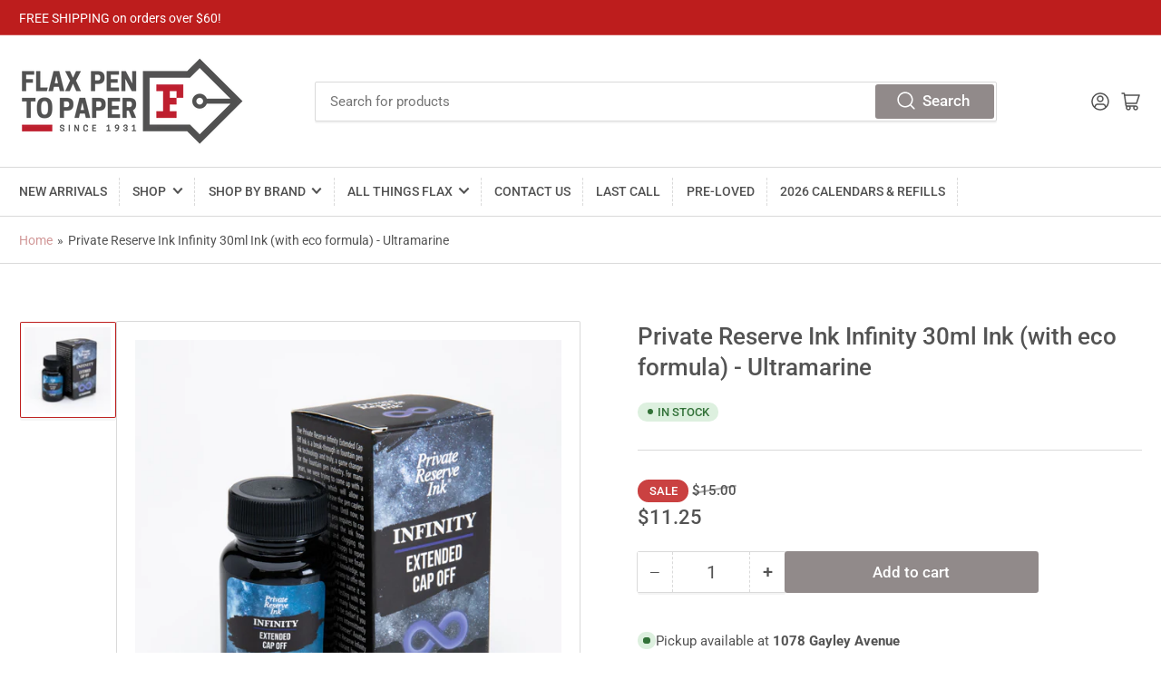

--- FILE ---
content_type: text/html; charset=utf-8
request_url: https://www.flaxpentopaper.com/products/private-reserve-ink-infinity-30ml-ink-with-eco-formula-turquoise-copy
body_size: 32904
content:
<!doctype html>
<html class="no-js" lang="en">
<head>
	<meta charset="utf-8">

	<title>
		Private Reserve Ink Infinity 30ml Ink (with eco formula) - Ultramarine
 &ndash; Flax Pen to Paper</title>

	
		<meta name="description" content="Private Reserve Infinity Ink is a premium line of fountain pen inks known for their exceptional color saturation, reliable performance, and versatility. These inks are made using high-quality materials and are carefully crafted to ensure consistent results with every use. One of the standout features of Private Reserve">
	

	


<meta property="og:site_name" content="Flax Pen to Paper">
<meta property="og:url" content="https://www.flaxpentopaper.com/products/private-reserve-ink-infinity-30ml-ink-with-eco-formula-turquoise-copy">
<meta property="og:title" content="Private Reserve Ink Infinity 30ml Ink (with eco formula) - Ultramarine">
<meta property="og:type" content="product">
<meta property="og:description" content="Private Reserve Infinity Ink is a premium line of fountain pen inks known for their exceptional color saturation, reliable performance, and versatility. These inks are made using high-quality materials and are carefully crafted to ensure consistent results with every use. One of the standout features of Private Reserve"><meta property="og:image" content="http://www.flaxpentopaper.com/cdn/shop/files/Infinity_Ink-Ultra_Marine_Box__20748.jpg?v=1715224482">
	<meta property="og:image:secure_url" content="https://www.flaxpentopaper.com/cdn/shop/files/Infinity_Ink-Ultra_Marine_Box__20748.jpg?v=1715224482">
	<meta property="og:image:width" content="1280">
	<meta property="og:image:height" content="1280"><meta property="og:price:amount" content="11.25">
	<meta property="og:price:currency" content="USD"><meta name="twitter:card" content="summary_large_image">
<meta name="twitter:title" content="Private Reserve Ink Infinity 30ml Ink (with eco formula) - Ultramarine">
<meta name="twitter:description" content="Private Reserve Infinity Ink is a premium line of fountain pen inks known for their exceptional color saturation, reliable performance, and versatility. These inks are made using high-quality materials and are carefully crafted to ensure consistent results with every use. One of the standout features of Private Reserve">


	<meta name="viewport" content="width=device-width, initial-scale=1">
	<link rel="canonical" href="https://www.flaxpentopaper.com/products/private-reserve-ink-infinity-30ml-ink-with-eco-formula-turquoise-copy">

	<link rel="preconnect" href="//cdn.shopify.com" crossorigin>

	
		<link rel="preconnect" href="//fonts.shopifycdn.com" crossorigin>
	

	
	
		<link rel="preload" as="font" href="//www.flaxpentopaper.com/cdn/fonts/roboto/roboto_n4.2019d890f07b1852f56ce63ba45b2db45d852cba.woff2" type="font/woff2" crossorigin>
	
	
		<link rel="preload" as="font" href="//www.flaxpentopaper.com/cdn/fonts/roboto/roboto_n5.250d51708d76acbac296b0e21ede8f81de4e37aa.woff2" type="font/woff2" crossorigin>
	
	

	



<style data-shopify>
	@font-face {
  font-family: Roboto;
  font-weight: 400;
  font-style: normal;
  font-display: swap;
  src: url("//www.flaxpentopaper.com/cdn/fonts/roboto/roboto_n4.2019d890f07b1852f56ce63ba45b2db45d852cba.woff2") format("woff2"),
       url("//www.flaxpentopaper.com/cdn/fonts/roboto/roboto_n4.238690e0007583582327135619c5f7971652fa9d.woff") format("woff");
}

	@font-face {
  font-family: Roboto;
  font-weight: 700;
  font-style: normal;
  font-display: swap;
  src: url("//www.flaxpentopaper.com/cdn/fonts/roboto/roboto_n7.f38007a10afbbde8976c4056bfe890710d51dec2.woff2") format("woff2"),
       url("//www.flaxpentopaper.com/cdn/fonts/roboto/roboto_n7.94bfdd3e80c7be00e128703d245c207769d763f9.woff") format("woff");
}

	@font-face {
  font-family: Roboto;
  font-weight: 400;
  font-style: italic;
  font-display: swap;
  src: url("//www.flaxpentopaper.com/cdn/fonts/roboto/roboto_i4.57ce898ccda22ee84f49e6b57ae302250655e2d4.woff2") format("woff2"),
       url("//www.flaxpentopaper.com/cdn/fonts/roboto/roboto_i4.b21f3bd061cbcb83b824ae8c7671a82587b264bf.woff") format("woff");
}

	@font-face {
  font-family: Roboto;
  font-weight: 700;
  font-style: italic;
  font-display: swap;
  src: url("//www.flaxpentopaper.com/cdn/fonts/roboto/roboto_i7.7ccaf9410746f2c53340607c42c43f90a9005937.woff2") format("woff2"),
       url("//www.flaxpentopaper.com/cdn/fonts/roboto/roboto_i7.49ec21cdd7148292bffea74c62c0df6e93551516.woff") format("woff");
}

	@font-face {
  font-family: Roboto;
  font-weight: 500;
  font-style: normal;
  font-display: swap;
  src: url("//www.flaxpentopaper.com/cdn/fonts/roboto/roboto_n5.250d51708d76acbac296b0e21ede8f81de4e37aa.woff2") format("woff2"),
       url("//www.flaxpentopaper.com/cdn/fonts/roboto/roboto_n5.535e8c56f4cbbdea416167af50ab0ff1360a3949.woff") format("woff");
}

	@font-face {
  font-family: Roboto;
  font-weight: 700;
  font-style: normal;
  font-display: swap;
  src: url("//www.flaxpentopaper.com/cdn/fonts/roboto/roboto_n7.f38007a10afbbde8976c4056bfe890710d51dec2.woff2") format("woff2"),
       url("//www.flaxpentopaper.com/cdn/fonts/roboto/roboto_n7.94bfdd3e80c7be00e128703d245c207769d763f9.woff") format("woff");
}

	@font-face {
  font-family: Roboto;
  font-weight: 500;
  font-style: italic;
  font-display: swap;
  src: url("//www.flaxpentopaper.com/cdn/fonts/roboto/roboto_i5.0ae24363bf5844e2ee3295d84078d36c9bd0faf4.woff2") format("woff2"),
       url("//www.flaxpentopaper.com/cdn/fonts/roboto/roboto_i5.a9cdb6a43048799fe739d389c60b64059e33cf12.woff") format("woff");
}

	@font-face {
  font-family: Roboto;
  font-weight: 700;
  font-style: italic;
  font-display: swap;
  src: url("//www.flaxpentopaper.com/cdn/fonts/roboto/roboto_i7.7ccaf9410746f2c53340607c42c43f90a9005937.woff2") format("woff2"),
       url("//www.flaxpentopaper.com/cdn/fonts/roboto/roboto_i7.49ec21cdd7148292bffea74c62c0df6e93551516.woff") format("woff");
}

@font-face {
  font-family: Roboto;
  font-weight: 500;
  font-style: normal;
  font-display: swap;
  src: url("//www.flaxpentopaper.com/cdn/fonts/roboto/roboto_n5.250d51708d76acbac296b0e21ede8f81de4e37aa.woff2") format("woff2"),
       url("//www.flaxpentopaper.com/cdn/fonts/roboto/roboto_n5.535e8c56f4cbbdea416167af50ab0ff1360a3949.woff") format("woff");
}

:root {
		--page-width: 146rem;
		--spacing-base-1: 2rem;

		--grid-desktop-horizontal-spacing: 20px;
		--grid-desktop-vertical-spacing: 20px;
		--grid-mobile-horizontal-spacing: 15px;
		--grid-mobile-vertical-spacing: 15px;

		--border-radius-base: 2px;
		--buttons-radius: 2px;
		--inputs-radius: 2px;
		--inputs-border-width: 1px;
		--inputs-border-opacity: .2;

		--color-base-white: #fff;
		--color-product-review-star: #ffc700;
		--color-base-text: 83, 83, 83;
		--color-base-text-alt: 83, 83, 83;
		--color-base-border: 218, 218, 218;
		--color-base-background-1: 255, 255, 255;
		--color-base-background-2: 255, 255, 255;
		--color-base-accent-1: 209, 151, 151;
		--color-base-accent-1-text: 255, 255, 255;
		--color-base-accent-2: 189, 29, 29;
		--color-base-accent-2-text: 255, 255, 255;
		--color-base-accent-3: 49, 54, 82;
		--color-base-accent-3-text: 255, 255, 255;

		
		--color-buttons-primary-background: 145, 138, 138;
		
		
		--color-buttons-primary-text: 255, 255, 255;
		
		
		--color-buttons-secondary-background: 255, 255, 255;
		
		
		--color-buttons-secondary-text: 0, 0, 0;
		

		--color-sale: rgba(202, 65, 65, 1.0);
		--color-sale-background: #f1cdcd;
		--color-error: rgba(146, 44, 44, 1.0);
		--color-error-background: #f7e5e5;
		--color-success: rgba(51, 114, 57, 1.0);
		--color-success-background: #ddf0df;
		--color-warning: rgba(189, 107, 27, 1.0);
		--color-warning-background: #f8e1cb;

		--font-body-family: Roboto, sans-serif;
		--font-body-style: normal;
		--font-body-weight: 400;
		--font-bolder-weight: 500;

		--font-heading-family: Roboto, sans-serif;
		--font-heading-style: normal;
		--font-heading-weight: 500;

		--font-body-scale: 1.05;
		--font-heading-scale: 1.05;

		--font-buttons-family: Roboto,sans-serif;
	}
</style>


	<link href="//www.flaxpentopaper.com/cdn/shop/t/26/assets/base.css?v=67432091960994625281729730814" rel="stylesheet" type="text/css" media="all" />

	<script src="//www.flaxpentopaper.com/cdn/shop/t/26/assets/scripts.js?v=105761322773610098581729730814" defer="defer"></script>

	

	<script>window.performance && window.performance.mark && window.performance.mark('shopify.content_for_header.start');</script><meta name="google-site-verification" content="thUf1dayfIyjFrt_YPZNbEUWhV1yC13DCqXN2xArsXM">
<meta name="facebook-domain-verification" content="jsifbtqzo9sxs8ym4c26ay5gt8qy5f">
<meta name="facebook-domain-verification" content="ym1j6rv4ts06dpt8to2d0knrs9m6xx">
<meta name="facebook-domain-verification" content="kejk67j0r0if90ly87fii90cbe63fy">
<meta name="facebook-domain-verification" content="uqlbckn9bn22tnfzv7fcrg02q1mrwh">
<meta name="facebook-domain-verification" content="x5m0o4t5tf93bz1ipcy6fww517owwv">
<meta name="facebook-domain-verification" content="i2zwubdkfpjzol19uhrbyz7h191v5w">
<meta id="shopify-digital-wallet" name="shopify-digital-wallet" content="/62073602293/digital_wallets/dialog">
<meta name="shopify-checkout-api-token" content="d075d7b808f7a8bdf10e5297e951494b">
<link rel="alternate" type="application/json+oembed" href="https://www.flaxpentopaper.com/products/private-reserve-ink-infinity-30ml-ink-with-eco-formula-turquoise-copy.oembed">
<script async="async" src="/checkouts/internal/preloads.js?locale=en-US"></script>
<link rel="preconnect" href="https://shop.app" crossorigin="anonymous">
<script async="async" src="https://shop.app/checkouts/internal/preloads.js?locale=en-US&shop_id=62073602293" crossorigin="anonymous"></script>
<script id="apple-pay-shop-capabilities" type="application/json">{"shopId":62073602293,"countryCode":"US","currencyCode":"USD","merchantCapabilities":["supports3DS"],"merchantId":"gid:\/\/shopify\/Shop\/62073602293","merchantName":"Flax Pen to Paper","requiredBillingContactFields":["postalAddress","email","phone"],"requiredShippingContactFields":["postalAddress","email","phone"],"shippingType":"shipping","supportedNetworks":["visa","masterCard","amex","discover","elo","jcb"],"total":{"type":"pending","label":"Flax Pen to Paper","amount":"1.00"},"shopifyPaymentsEnabled":true,"supportsSubscriptions":true}</script>
<script id="shopify-features" type="application/json">{"accessToken":"d075d7b808f7a8bdf10e5297e951494b","betas":["rich-media-storefront-analytics"],"domain":"www.flaxpentopaper.com","predictiveSearch":true,"shopId":62073602293,"locale":"en"}</script>
<script>var Shopify = Shopify || {};
Shopify.shop = "flaxpentopaper.myshopify.com";
Shopify.locale = "en";
Shopify.currency = {"active":"USD","rate":"1.0"};
Shopify.country = "US";
Shopify.theme = {"name":"JJS Revise - update 10-23-24","id":145905778933,"schema_name":"Athens","schema_version":"1.6.1","theme_store_id":1608,"role":"main"};
Shopify.theme.handle = "null";
Shopify.theme.style = {"id":null,"handle":null};
Shopify.cdnHost = "www.flaxpentopaper.com/cdn";
Shopify.routes = Shopify.routes || {};
Shopify.routes.root = "/";</script>
<script type="module">!function(o){(o.Shopify=o.Shopify||{}).modules=!0}(window);</script>
<script>!function(o){function n(){var o=[];function n(){o.push(Array.prototype.slice.apply(arguments))}return n.q=o,n}var t=o.Shopify=o.Shopify||{};t.loadFeatures=n(),t.autoloadFeatures=n()}(window);</script>
<script>
  window.ShopifyPay = window.ShopifyPay || {};
  window.ShopifyPay.apiHost = "shop.app\/pay";
  window.ShopifyPay.redirectState = null;
</script>
<script id="shop-js-analytics" type="application/json">{"pageType":"product"}</script>
<script defer="defer" async type="module" src="//www.flaxpentopaper.com/cdn/shopifycloud/shop-js/modules/v2/client.init-shop-cart-sync_BdyHc3Nr.en.esm.js"></script>
<script defer="defer" async type="module" src="//www.flaxpentopaper.com/cdn/shopifycloud/shop-js/modules/v2/chunk.common_Daul8nwZ.esm.js"></script>
<script type="module">
  await import("//www.flaxpentopaper.com/cdn/shopifycloud/shop-js/modules/v2/client.init-shop-cart-sync_BdyHc3Nr.en.esm.js");
await import("//www.flaxpentopaper.com/cdn/shopifycloud/shop-js/modules/v2/chunk.common_Daul8nwZ.esm.js");

  window.Shopify.SignInWithShop?.initShopCartSync?.({"fedCMEnabled":true,"windoidEnabled":true});

</script>
<script defer="defer" async type="module" src="//www.flaxpentopaper.com/cdn/shopifycloud/shop-js/modules/v2/client.payment-terms_MV4M3zvL.en.esm.js"></script>
<script defer="defer" async type="module" src="//www.flaxpentopaper.com/cdn/shopifycloud/shop-js/modules/v2/chunk.common_Daul8nwZ.esm.js"></script>
<script defer="defer" async type="module" src="//www.flaxpentopaper.com/cdn/shopifycloud/shop-js/modules/v2/chunk.modal_CQq8HTM6.esm.js"></script>
<script type="module">
  await import("//www.flaxpentopaper.com/cdn/shopifycloud/shop-js/modules/v2/client.payment-terms_MV4M3zvL.en.esm.js");
await import("//www.flaxpentopaper.com/cdn/shopifycloud/shop-js/modules/v2/chunk.common_Daul8nwZ.esm.js");
await import("//www.flaxpentopaper.com/cdn/shopifycloud/shop-js/modules/v2/chunk.modal_CQq8HTM6.esm.js");

  
</script>
<script>
  window.Shopify = window.Shopify || {};
  if (!window.Shopify.featureAssets) window.Shopify.featureAssets = {};
  window.Shopify.featureAssets['shop-js'] = {"shop-cart-sync":["modules/v2/client.shop-cart-sync_QYOiDySF.en.esm.js","modules/v2/chunk.common_Daul8nwZ.esm.js"],"init-fed-cm":["modules/v2/client.init-fed-cm_DchLp9rc.en.esm.js","modules/v2/chunk.common_Daul8nwZ.esm.js"],"shop-button":["modules/v2/client.shop-button_OV7bAJc5.en.esm.js","modules/v2/chunk.common_Daul8nwZ.esm.js"],"init-windoid":["modules/v2/client.init-windoid_DwxFKQ8e.en.esm.js","modules/v2/chunk.common_Daul8nwZ.esm.js"],"shop-cash-offers":["modules/v2/client.shop-cash-offers_DWtL6Bq3.en.esm.js","modules/v2/chunk.common_Daul8nwZ.esm.js","modules/v2/chunk.modal_CQq8HTM6.esm.js"],"shop-toast-manager":["modules/v2/client.shop-toast-manager_CX9r1SjA.en.esm.js","modules/v2/chunk.common_Daul8nwZ.esm.js"],"init-shop-email-lookup-coordinator":["modules/v2/client.init-shop-email-lookup-coordinator_UhKnw74l.en.esm.js","modules/v2/chunk.common_Daul8nwZ.esm.js"],"pay-button":["modules/v2/client.pay-button_DzxNnLDY.en.esm.js","modules/v2/chunk.common_Daul8nwZ.esm.js"],"avatar":["modules/v2/client.avatar_BTnouDA3.en.esm.js"],"init-shop-cart-sync":["modules/v2/client.init-shop-cart-sync_BdyHc3Nr.en.esm.js","modules/v2/chunk.common_Daul8nwZ.esm.js"],"shop-login-button":["modules/v2/client.shop-login-button_D8B466_1.en.esm.js","modules/v2/chunk.common_Daul8nwZ.esm.js","modules/v2/chunk.modal_CQq8HTM6.esm.js"],"init-customer-accounts-sign-up":["modules/v2/client.init-customer-accounts-sign-up_C8fpPm4i.en.esm.js","modules/v2/client.shop-login-button_D8B466_1.en.esm.js","modules/v2/chunk.common_Daul8nwZ.esm.js","modules/v2/chunk.modal_CQq8HTM6.esm.js"],"init-shop-for-new-customer-accounts":["modules/v2/client.init-shop-for-new-customer-accounts_CVTO0Ztu.en.esm.js","modules/v2/client.shop-login-button_D8B466_1.en.esm.js","modules/v2/chunk.common_Daul8nwZ.esm.js","modules/v2/chunk.modal_CQq8HTM6.esm.js"],"init-customer-accounts":["modules/v2/client.init-customer-accounts_dRgKMfrE.en.esm.js","modules/v2/client.shop-login-button_D8B466_1.en.esm.js","modules/v2/chunk.common_Daul8nwZ.esm.js","modules/v2/chunk.modal_CQq8HTM6.esm.js"],"shop-follow-button":["modules/v2/client.shop-follow-button_CkZpjEct.en.esm.js","modules/v2/chunk.common_Daul8nwZ.esm.js","modules/v2/chunk.modal_CQq8HTM6.esm.js"],"lead-capture":["modules/v2/client.lead-capture_BntHBhfp.en.esm.js","modules/v2/chunk.common_Daul8nwZ.esm.js","modules/v2/chunk.modal_CQq8HTM6.esm.js"],"checkout-modal":["modules/v2/client.checkout-modal_CfxcYbTm.en.esm.js","modules/v2/chunk.common_Daul8nwZ.esm.js","modules/v2/chunk.modal_CQq8HTM6.esm.js"],"shop-login":["modules/v2/client.shop-login_Da4GZ2H6.en.esm.js","modules/v2/chunk.common_Daul8nwZ.esm.js","modules/v2/chunk.modal_CQq8HTM6.esm.js"],"payment-terms":["modules/v2/client.payment-terms_MV4M3zvL.en.esm.js","modules/v2/chunk.common_Daul8nwZ.esm.js","modules/v2/chunk.modal_CQq8HTM6.esm.js"]};
</script>
<script id="__st">var __st={"a":62073602293,"offset":-28800,"reqid":"29bb9cca-8d31-4633-b130-c1ee926cbb4d-1768948470","pageurl":"www.flaxpentopaper.com\/products\/private-reserve-ink-infinity-30ml-ink-with-eco-formula-turquoise-copy","u":"a786e3589762","p":"product","rtyp":"product","rid":8543061672181};</script>
<script>window.ShopifyPaypalV4VisibilityTracking = true;</script>
<script id="captcha-bootstrap">!function(){'use strict';const t='contact',e='account',n='new_comment',o=[[t,t],['blogs',n],['comments',n],[t,'customer']],c=[[e,'customer_login'],[e,'guest_login'],[e,'recover_customer_password'],[e,'create_customer']],r=t=>t.map((([t,e])=>`form[action*='/${t}']:not([data-nocaptcha='true']) input[name='form_type'][value='${e}']`)).join(','),a=t=>()=>t?[...document.querySelectorAll(t)].map((t=>t.form)):[];function s(){const t=[...o],e=r(t);return a(e)}const i='password',u='form_key',d=['recaptcha-v3-token','g-recaptcha-response','h-captcha-response',i],f=()=>{try{return window.sessionStorage}catch{return}},m='__shopify_v',_=t=>t.elements[u];function p(t,e,n=!1){try{const o=window.sessionStorage,c=JSON.parse(o.getItem(e)),{data:r}=function(t){const{data:e,action:n}=t;return t[m]||n?{data:e,action:n}:{data:t,action:n}}(c);for(const[e,n]of Object.entries(r))t.elements[e]&&(t.elements[e].value=n);n&&o.removeItem(e)}catch(o){console.error('form repopulation failed',{error:o})}}const l='form_type',E='cptcha';function T(t){t.dataset[E]=!0}const w=window,h=w.document,L='Shopify',v='ce_forms',y='captcha';let A=!1;((t,e)=>{const n=(g='f06e6c50-85a8-45c8-87d0-21a2b65856fe',I='https://cdn.shopify.com/shopifycloud/storefront-forms-hcaptcha/ce_storefront_forms_captcha_hcaptcha.v1.5.2.iife.js',D={infoText:'Protected by hCaptcha',privacyText:'Privacy',termsText:'Terms'},(t,e,n)=>{const o=w[L][v],c=o.bindForm;if(c)return c(t,g,e,D).then(n);var r;o.q.push([[t,g,e,D],n]),r=I,A||(h.body.append(Object.assign(h.createElement('script'),{id:'captcha-provider',async:!0,src:r})),A=!0)});var g,I,D;w[L]=w[L]||{},w[L][v]=w[L][v]||{},w[L][v].q=[],w[L][y]=w[L][y]||{},w[L][y].protect=function(t,e){n(t,void 0,e),T(t)},Object.freeze(w[L][y]),function(t,e,n,w,h,L){const[v,y,A,g]=function(t,e,n){const i=e?o:[],u=t?c:[],d=[...i,...u],f=r(d),m=r(i),_=r(d.filter((([t,e])=>n.includes(e))));return[a(f),a(m),a(_),s()]}(w,h,L),I=t=>{const e=t.target;return e instanceof HTMLFormElement?e:e&&e.form},D=t=>v().includes(t);t.addEventListener('submit',(t=>{const e=I(t);if(!e)return;const n=D(e)&&!e.dataset.hcaptchaBound&&!e.dataset.recaptchaBound,o=_(e),c=g().includes(e)&&(!o||!o.value);(n||c)&&t.preventDefault(),c&&!n&&(function(t){try{if(!f())return;!function(t){const e=f();if(!e)return;const n=_(t);if(!n)return;const o=n.value;o&&e.removeItem(o)}(t);const e=Array.from(Array(32),(()=>Math.random().toString(36)[2])).join('');!function(t,e){_(t)||t.append(Object.assign(document.createElement('input'),{type:'hidden',name:u})),t.elements[u].value=e}(t,e),function(t,e){const n=f();if(!n)return;const o=[...t.querySelectorAll(`input[type='${i}']`)].map((({name:t})=>t)),c=[...d,...o],r={};for(const[a,s]of new FormData(t).entries())c.includes(a)||(r[a]=s);n.setItem(e,JSON.stringify({[m]:1,action:t.action,data:r}))}(t,e)}catch(e){console.error('failed to persist form',e)}}(e),e.submit())}));const S=(t,e)=>{t&&!t.dataset[E]&&(n(t,e.some((e=>e===t))),T(t))};for(const o of['focusin','change'])t.addEventListener(o,(t=>{const e=I(t);D(e)&&S(e,y())}));const B=e.get('form_key'),M=e.get(l),P=B&&M;t.addEventListener('DOMContentLoaded',(()=>{const t=y();if(P)for(const e of t)e.elements[l].value===M&&p(e,B);[...new Set([...A(),...v().filter((t=>'true'===t.dataset.shopifyCaptcha))])].forEach((e=>S(e,t)))}))}(h,new URLSearchParams(w.location.search),n,t,e,['guest_login'])})(!0,!0)}();</script>
<script integrity="sha256-4kQ18oKyAcykRKYeNunJcIwy7WH5gtpwJnB7kiuLZ1E=" data-source-attribution="shopify.loadfeatures" defer="defer" src="//www.flaxpentopaper.com/cdn/shopifycloud/storefront/assets/storefront/load_feature-a0a9edcb.js" crossorigin="anonymous"></script>
<script crossorigin="anonymous" defer="defer" src="//www.flaxpentopaper.com/cdn/shopifycloud/storefront/assets/shopify_pay/storefront-65b4c6d7.js?v=20250812"></script>
<script data-source-attribution="shopify.dynamic_checkout.dynamic.init">var Shopify=Shopify||{};Shopify.PaymentButton=Shopify.PaymentButton||{isStorefrontPortableWallets:!0,init:function(){window.Shopify.PaymentButton.init=function(){};var t=document.createElement("script");t.src="https://www.flaxpentopaper.com/cdn/shopifycloud/portable-wallets/latest/portable-wallets.en.js",t.type="module",document.head.appendChild(t)}};
</script>
<script data-source-attribution="shopify.dynamic_checkout.buyer_consent">
  function portableWalletsHideBuyerConsent(e){var t=document.getElementById("shopify-buyer-consent"),n=document.getElementById("shopify-subscription-policy-button");t&&n&&(t.classList.add("hidden"),t.setAttribute("aria-hidden","true"),n.removeEventListener("click",e))}function portableWalletsShowBuyerConsent(e){var t=document.getElementById("shopify-buyer-consent"),n=document.getElementById("shopify-subscription-policy-button");t&&n&&(t.classList.remove("hidden"),t.removeAttribute("aria-hidden"),n.addEventListener("click",e))}window.Shopify?.PaymentButton&&(window.Shopify.PaymentButton.hideBuyerConsent=portableWalletsHideBuyerConsent,window.Shopify.PaymentButton.showBuyerConsent=portableWalletsShowBuyerConsent);
</script>
<script data-source-attribution="shopify.dynamic_checkout.cart.bootstrap">document.addEventListener("DOMContentLoaded",(function(){function t(){return document.querySelector("shopify-accelerated-checkout-cart, shopify-accelerated-checkout")}if(t())Shopify.PaymentButton.init();else{new MutationObserver((function(e,n){t()&&(Shopify.PaymentButton.init(),n.disconnect())})).observe(document.body,{childList:!0,subtree:!0})}}));
</script>
<link id="shopify-accelerated-checkout-styles" rel="stylesheet" media="screen" href="https://www.flaxpentopaper.com/cdn/shopifycloud/portable-wallets/latest/accelerated-checkout-backwards-compat.css" crossorigin="anonymous">
<style id="shopify-accelerated-checkout-cart">
        #shopify-buyer-consent {
  margin-top: 1em;
  display: inline-block;
  width: 100%;
}

#shopify-buyer-consent.hidden {
  display: none;
}

#shopify-subscription-policy-button {
  background: none;
  border: none;
  padding: 0;
  text-decoration: underline;
  font-size: inherit;
  cursor: pointer;
}

#shopify-subscription-policy-button::before {
  box-shadow: none;
}

      </style>

<script>window.performance && window.performance.mark && window.performance.mark('shopify.content_for_header.end');</script>

	<script>
		document.documentElement.className = document.documentElement.className.replace('no-js', 'js');
		if (Shopify.designMode) {
			document.documentElement.classList.add('shopify-design-mode');
		}
	</script><script src="https://cdn.shopify.com/extensions/a424d896-690a-47f2-a3ae-a82565eec47e/preorder-now-wolf-5/assets/preorde_panda.js" type="text/javascript" defer="defer"></script>
<link href="https://monorail-edge.shopifysvc.com" rel="dns-prefetch">
<script>(function(){if ("sendBeacon" in navigator && "performance" in window) {try {var session_token_from_headers = performance.getEntriesByType('navigation')[0].serverTiming.find(x => x.name == '_s').description;} catch {var session_token_from_headers = undefined;}var session_cookie_matches = document.cookie.match(/_shopify_s=([^;]*)/);var session_token_from_cookie = session_cookie_matches && session_cookie_matches.length === 2 ? session_cookie_matches[1] : "";var session_token = session_token_from_headers || session_token_from_cookie || "";function handle_abandonment_event(e) {var entries = performance.getEntries().filter(function(entry) {return /monorail-edge.shopifysvc.com/.test(entry.name);});if (!window.abandonment_tracked && entries.length === 0) {window.abandonment_tracked = true;var currentMs = Date.now();var navigation_start = performance.timing.navigationStart;var payload = {shop_id: 62073602293,url: window.location.href,navigation_start,duration: currentMs - navigation_start,session_token,page_type: "product"};window.navigator.sendBeacon("https://monorail-edge.shopifysvc.com/v1/produce", JSON.stringify({schema_id: "online_store_buyer_site_abandonment/1.1",payload: payload,metadata: {event_created_at_ms: currentMs,event_sent_at_ms: currentMs}}));}}window.addEventListener('pagehide', handle_abandonment_event);}}());</script>
<script id="web-pixels-manager-setup">(function e(e,d,r,n,o){if(void 0===o&&(o={}),!Boolean(null===(a=null===(i=window.Shopify)||void 0===i?void 0:i.analytics)||void 0===a?void 0:a.replayQueue)){var i,a;window.Shopify=window.Shopify||{};var t=window.Shopify;t.analytics=t.analytics||{};var s=t.analytics;s.replayQueue=[],s.publish=function(e,d,r){return s.replayQueue.push([e,d,r]),!0};try{self.performance.mark("wpm:start")}catch(e){}var l=function(){var e={modern:/Edge?\/(1{2}[4-9]|1[2-9]\d|[2-9]\d{2}|\d{4,})\.\d+(\.\d+|)|Firefox\/(1{2}[4-9]|1[2-9]\d|[2-9]\d{2}|\d{4,})\.\d+(\.\d+|)|Chrom(ium|e)\/(9{2}|\d{3,})\.\d+(\.\d+|)|(Maci|X1{2}).+ Version\/(15\.\d+|(1[6-9]|[2-9]\d|\d{3,})\.\d+)([,.]\d+|)( \(\w+\)|)( Mobile\/\w+|) Safari\/|Chrome.+OPR\/(9{2}|\d{3,})\.\d+\.\d+|(CPU[ +]OS|iPhone[ +]OS|CPU[ +]iPhone|CPU IPhone OS|CPU iPad OS)[ +]+(15[._]\d+|(1[6-9]|[2-9]\d|\d{3,})[._]\d+)([._]\d+|)|Android:?[ /-](13[3-9]|1[4-9]\d|[2-9]\d{2}|\d{4,})(\.\d+|)(\.\d+|)|Android.+Firefox\/(13[5-9]|1[4-9]\d|[2-9]\d{2}|\d{4,})\.\d+(\.\d+|)|Android.+Chrom(ium|e)\/(13[3-9]|1[4-9]\d|[2-9]\d{2}|\d{4,})\.\d+(\.\d+|)|SamsungBrowser\/([2-9]\d|\d{3,})\.\d+/,legacy:/Edge?\/(1[6-9]|[2-9]\d|\d{3,})\.\d+(\.\d+|)|Firefox\/(5[4-9]|[6-9]\d|\d{3,})\.\d+(\.\d+|)|Chrom(ium|e)\/(5[1-9]|[6-9]\d|\d{3,})\.\d+(\.\d+|)([\d.]+$|.*Safari\/(?![\d.]+ Edge\/[\d.]+$))|(Maci|X1{2}).+ Version\/(10\.\d+|(1[1-9]|[2-9]\d|\d{3,})\.\d+)([,.]\d+|)( \(\w+\)|)( Mobile\/\w+|) Safari\/|Chrome.+OPR\/(3[89]|[4-9]\d|\d{3,})\.\d+\.\d+|(CPU[ +]OS|iPhone[ +]OS|CPU[ +]iPhone|CPU IPhone OS|CPU iPad OS)[ +]+(10[._]\d+|(1[1-9]|[2-9]\d|\d{3,})[._]\d+)([._]\d+|)|Android:?[ /-](13[3-9]|1[4-9]\d|[2-9]\d{2}|\d{4,})(\.\d+|)(\.\d+|)|Mobile Safari.+OPR\/([89]\d|\d{3,})\.\d+\.\d+|Android.+Firefox\/(13[5-9]|1[4-9]\d|[2-9]\d{2}|\d{4,})\.\d+(\.\d+|)|Android.+Chrom(ium|e)\/(13[3-9]|1[4-9]\d|[2-9]\d{2}|\d{4,})\.\d+(\.\d+|)|Android.+(UC? ?Browser|UCWEB|U3)[ /]?(15\.([5-9]|\d{2,})|(1[6-9]|[2-9]\d|\d{3,})\.\d+)\.\d+|SamsungBrowser\/(5\.\d+|([6-9]|\d{2,})\.\d+)|Android.+MQ{2}Browser\/(14(\.(9|\d{2,})|)|(1[5-9]|[2-9]\d|\d{3,})(\.\d+|))(\.\d+|)|K[Aa][Ii]OS\/(3\.\d+|([4-9]|\d{2,})\.\d+)(\.\d+|)/},d=e.modern,r=e.legacy,n=navigator.userAgent;return n.match(d)?"modern":n.match(r)?"legacy":"unknown"}(),u="modern"===l?"modern":"legacy",c=(null!=n?n:{modern:"",legacy:""})[u],f=function(e){return[e.baseUrl,"/wpm","/b",e.hashVersion,"modern"===e.buildTarget?"m":"l",".js"].join("")}({baseUrl:d,hashVersion:r,buildTarget:u}),m=function(e){var d=e.version,r=e.bundleTarget,n=e.surface,o=e.pageUrl,i=e.monorailEndpoint;return{emit:function(e){var a=e.status,t=e.errorMsg,s=(new Date).getTime(),l=JSON.stringify({metadata:{event_sent_at_ms:s},events:[{schema_id:"web_pixels_manager_load/3.1",payload:{version:d,bundle_target:r,page_url:o,status:a,surface:n,error_msg:t},metadata:{event_created_at_ms:s}}]});if(!i)return console&&console.warn&&console.warn("[Web Pixels Manager] No Monorail endpoint provided, skipping logging."),!1;try{return self.navigator.sendBeacon.bind(self.navigator)(i,l)}catch(e){}var u=new XMLHttpRequest;try{return u.open("POST",i,!0),u.setRequestHeader("Content-Type","text/plain"),u.send(l),!0}catch(e){return console&&console.warn&&console.warn("[Web Pixels Manager] Got an unhandled error while logging to Monorail."),!1}}}}({version:r,bundleTarget:l,surface:e.surface,pageUrl:self.location.href,monorailEndpoint:e.monorailEndpoint});try{o.browserTarget=l,function(e){var d=e.src,r=e.async,n=void 0===r||r,o=e.onload,i=e.onerror,a=e.sri,t=e.scriptDataAttributes,s=void 0===t?{}:t,l=document.createElement("script"),u=document.querySelector("head"),c=document.querySelector("body");if(l.async=n,l.src=d,a&&(l.integrity=a,l.crossOrigin="anonymous"),s)for(var f in s)if(Object.prototype.hasOwnProperty.call(s,f))try{l.dataset[f]=s[f]}catch(e){}if(o&&l.addEventListener("load",o),i&&l.addEventListener("error",i),u)u.appendChild(l);else{if(!c)throw new Error("Did not find a head or body element to append the script");c.appendChild(l)}}({src:f,async:!0,onload:function(){if(!function(){var e,d;return Boolean(null===(d=null===(e=window.Shopify)||void 0===e?void 0:e.analytics)||void 0===d?void 0:d.initialized)}()){var d=window.webPixelsManager.init(e)||void 0;if(d){var r=window.Shopify.analytics;r.replayQueue.forEach((function(e){var r=e[0],n=e[1],o=e[2];d.publishCustomEvent(r,n,o)})),r.replayQueue=[],r.publish=d.publishCustomEvent,r.visitor=d.visitor,r.initialized=!0}}},onerror:function(){return m.emit({status:"failed",errorMsg:"".concat(f," has failed to load")})},sri:function(e){var d=/^sha384-[A-Za-z0-9+/=]+$/;return"string"==typeof e&&d.test(e)}(c)?c:"",scriptDataAttributes:o}),m.emit({status:"loading"})}catch(e){m.emit({status:"failed",errorMsg:(null==e?void 0:e.message)||"Unknown error"})}}})({shopId: 62073602293,storefrontBaseUrl: "https://www.flaxpentopaper.com",extensionsBaseUrl: "https://extensions.shopifycdn.com/cdn/shopifycloud/web-pixels-manager",monorailEndpoint: "https://monorail-edge.shopifysvc.com/unstable/produce_batch",surface: "storefront-renderer",enabledBetaFlags: ["2dca8a86"],webPixelsConfigList: [{"id":"530448629","configuration":"{\"config\":\"{\\\"pixel_id\\\":\\\"GT-KTPS7WB\\\",\\\"target_country\\\":\\\"US\\\",\\\"gtag_events\\\":[{\\\"type\\\":\\\"purchase\\\",\\\"action_label\\\":\\\"MC-J3YL8W4TN6\\\"},{\\\"type\\\":\\\"page_view\\\",\\\"action_label\\\":\\\"MC-J3YL8W4TN6\\\"},{\\\"type\\\":\\\"view_item\\\",\\\"action_label\\\":\\\"MC-J3YL8W4TN6\\\"}],\\\"enable_monitoring_mode\\\":false}\"}","eventPayloadVersion":"v1","runtimeContext":"OPEN","scriptVersion":"b2a88bafab3e21179ed38636efcd8a93","type":"APP","apiClientId":1780363,"privacyPurposes":[],"dataSharingAdjustments":{"protectedCustomerApprovalScopes":["read_customer_address","read_customer_email","read_customer_name","read_customer_personal_data","read_customer_phone"]}},{"id":"150438133","configuration":"{\"pixel_id\":\"2257775747709352\",\"pixel_type\":\"facebook_pixel\",\"metaapp_system_user_token\":\"NO_TOKEN\"}","eventPayloadVersion":"v1","runtimeContext":"OPEN","scriptVersion":"ca16bc87fe92b6042fbaa3acc2fbdaa6","type":"APP","apiClientId":2329312,"privacyPurposes":["ANALYTICS","MARKETING","SALE_OF_DATA"],"dataSharingAdjustments":{"protectedCustomerApprovalScopes":["read_customer_address","read_customer_email","read_customer_name","read_customer_personal_data","read_customer_phone"]}},{"id":"shopify-app-pixel","configuration":"{}","eventPayloadVersion":"v1","runtimeContext":"STRICT","scriptVersion":"0450","apiClientId":"shopify-pixel","type":"APP","privacyPurposes":["ANALYTICS","MARKETING"]},{"id":"shopify-custom-pixel","eventPayloadVersion":"v1","runtimeContext":"LAX","scriptVersion":"0450","apiClientId":"shopify-pixel","type":"CUSTOM","privacyPurposes":["ANALYTICS","MARKETING"]}],isMerchantRequest: false,initData: {"shop":{"name":"Flax Pen to Paper","paymentSettings":{"currencyCode":"USD"},"myshopifyDomain":"flaxpentopaper.myshopify.com","countryCode":"US","storefrontUrl":"https:\/\/www.flaxpentopaper.com"},"customer":null,"cart":null,"checkout":null,"productVariants":[{"price":{"amount":11.25,"currencyCode":"USD"},"product":{"title":"Private Reserve Ink Infinity 30ml Ink (with eco formula) - Ultramarine","vendor":"Private Reserve","id":"8543061672181","untranslatedTitle":"Private Reserve Ink Infinity 30ml Ink (with eco formula) - Ultramarine","url":"\/products\/private-reserve-ink-infinity-30ml-ink-with-eco-formula-turquoise-copy","type":"Ink Bottle"},"id":"45305496273141","image":{"src":"\/\/www.flaxpentopaper.com\/cdn\/shop\/files\/Infinity_Ink-Ultra_Marine_Box__20748.jpg?v=1715224482"},"sku":"PR17080","title":"Default Title","untranslatedTitle":"Default Title"}],"purchasingCompany":null},},"https://www.flaxpentopaper.com/cdn","fcfee988w5aeb613cpc8e4bc33m6693e112",{"modern":"","legacy":""},{"shopId":"62073602293","storefrontBaseUrl":"https:\/\/www.flaxpentopaper.com","extensionBaseUrl":"https:\/\/extensions.shopifycdn.com\/cdn\/shopifycloud\/web-pixels-manager","surface":"storefront-renderer","enabledBetaFlags":"[\"2dca8a86\"]","isMerchantRequest":"false","hashVersion":"fcfee988w5aeb613cpc8e4bc33m6693e112","publish":"custom","events":"[[\"page_viewed\",{}],[\"product_viewed\",{\"productVariant\":{\"price\":{\"amount\":11.25,\"currencyCode\":\"USD\"},\"product\":{\"title\":\"Private Reserve Ink Infinity 30ml Ink (with eco formula) - Ultramarine\",\"vendor\":\"Private Reserve\",\"id\":\"8543061672181\",\"untranslatedTitle\":\"Private Reserve Ink Infinity 30ml Ink (with eco formula) - Ultramarine\",\"url\":\"\/products\/private-reserve-ink-infinity-30ml-ink-with-eco-formula-turquoise-copy\",\"type\":\"Ink Bottle\"},\"id\":\"45305496273141\",\"image\":{\"src\":\"\/\/www.flaxpentopaper.com\/cdn\/shop\/files\/Infinity_Ink-Ultra_Marine_Box__20748.jpg?v=1715224482\"},\"sku\":\"PR17080\",\"title\":\"Default Title\",\"untranslatedTitle\":\"Default Title\"}}]]"});</script><script>
  window.ShopifyAnalytics = window.ShopifyAnalytics || {};
  window.ShopifyAnalytics.meta = window.ShopifyAnalytics.meta || {};
  window.ShopifyAnalytics.meta.currency = 'USD';
  var meta = {"product":{"id":8543061672181,"gid":"gid:\/\/shopify\/Product\/8543061672181","vendor":"Private Reserve","type":"Ink Bottle","handle":"private-reserve-ink-infinity-30ml-ink-with-eco-formula-turquoise-copy","variants":[{"id":45305496273141,"price":1125,"name":"Private Reserve Ink Infinity 30ml Ink (with eco formula) - Ultramarine","public_title":null,"sku":"PR17080"}],"remote":false},"page":{"pageType":"product","resourceType":"product","resourceId":8543061672181,"requestId":"29bb9cca-8d31-4633-b130-c1ee926cbb4d-1768948470"}};
  for (var attr in meta) {
    window.ShopifyAnalytics.meta[attr] = meta[attr];
  }
</script>
<script class="analytics">
  (function () {
    var customDocumentWrite = function(content) {
      var jquery = null;

      if (window.jQuery) {
        jquery = window.jQuery;
      } else if (window.Checkout && window.Checkout.$) {
        jquery = window.Checkout.$;
      }

      if (jquery) {
        jquery('body').append(content);
      }
    };

    var hasLoggedConversion = function(token) {
      if (token) {
        return document.cookie.indexOf('loggedConversion=' + token) !== -1;
      }
      return false;
    }

    var setCookieIfConversion = function(token) {
      if (token) {
        var twoMonthsFromNow = new Date(Date.now());
        twoMonthsFromNow.setMonth(twoMonthsFromNow.getMonth() + 2);

        document.cookie = 'loggedConversion=' + token + '; expires=' + twoMonthsFromNow;
      }
    }

    var trekkie = window.ShopifyAnalytics.lib = window.trekkie = window.trekkie || [];
    if (trekkie.integrations) {
      return;
    }
    trekkie.methods = [
      'identify',
      'page',
      'ready',
      'track',
      'trackForm',
      'trackLink'
    ];
    trekkie.factory = function(method) {
      return function() {
        var args = Array.prototype.slice.call(arguments);
        args.unshift(method);
        trekkie.push(args);
        return trekkie;
      };
    };
    for (var i = 0; i < trekkie.methods.length; i++) {
      var key = trekkie.methods[i];
      trekkie[key] = trekkie.factory(key);
    }
    trekkie.load = function(config) {
      trekkie.config = config || {};
      trekkie.config.initialDocumentCookie = document.cookie;
      var first = document.getElementsByTagName('script')[0];
      var script = document.createElement('script');
      script.type = 'text/javascript';
      script.onerror = function(e) {
        var scriptFallback = document.createElement('script');
        scriptFallback.type = 'text/javascript';
        scriptFallback.onerror = function(error) {
                var Monorail = {
      produce: function produce(monorailDomain, schemaId, payload) {
        var currentMs = new Date().getTime();
        var event = {
          schema_id: schemaId,
          payload: payload,
          metadata: {
            event_created_at_ms: currentMs,
            event_sent_at_ms: currentMs
          }
        };
        return Monorail.sendRequest("https://" + monorailDomain + "/v1/produce", JSON.stringify(event));
      },
      sendRequest: function sendRequest(endpointUrl, payload) {
        // Try the sendBeacon API
        if (window && window.navigator && typeof window.navigator.sendBeacon === 'function' && typeof window.Blob === 'function' && !Monorail.isIos12()) {
          var blobData = new window.Blob([payload], {
            type: 'text/plain'
          });

          if (window.navigator.sendBeacon(endpointUrl, blobData)) {
            return true;
          } // sendBeacon was not successful

        } // XHR beacon

        var xhr = new XMLHttpRequest();

        try {
          xhr.open('POST', endpointUrl);
          xhr.setRequestHeader('Content-Type', 'text/plain');
          xhr.send(payload);
        } catch (e) {
          console.log(e);
        }

        return false;
      },
      isIos12: function isIos12() {
        return window.navigator.userAgent.lastIndexOf('iPhone; CPU iPhone OS 12_') !== -1 || window.navigator.userAgent.lastIndexOf('iPad; CPU OS 12_') !== -1;
      }
    };
    Monorail.produce('monorail-edge.shopifysvc.com',
      'trekkie_storefront_load_errors/1.1',
      {shop_id: 62073602293,
      theme_id: 145905778933,
      app_name: "storefront",
      context_url: window.location.href,
      source_url: "//www.flaxpentopaper.com/cdn/s/trekkie.storefront.cd680fe47e6c39ca5d5df5f0a32d569bc48c0f27.min.js"});

        };
        scriptFallback.async = true;
        scriptFallback.src = '//www.flaxpentopaper.com/cdn/s/trekkie.storefront.cd680fe47e6c39ca5d5df5f0a32d569bc48c0f27.min.js';
        first.parentNode.insertBefore(scriptFallback, first);
      };
      script.async = true;
      script.src = '//www.flaxpentopaper.com/cdn/s/trekkie.storefront.cd680fe47e6c39ca5d5df5f0a32d569bc48c0f27.min.js';
      first.parentNode.insertBefore(script, first);
    };
    trekkie.load(
      {"Trekkie":{"appName":"storefront","development":false,"defaultAttributes":{"shopId":62073602293,"isMerchantRequest":null,"themeId":145905778933,"themeCityHash":"11424552522327390005","contentLanguage":"en","currency":"USD","eventMetadataId":"376daf16-3e9b-4d65-8d16-1004e8cd66e8"},"isServerSideCookieWritingEnabled":true,"monorailRegion":"shop_domain","enabledBetaFlags":["65f19447"]},"Session Attribution":{},"S2S":{"facebookCapiEnabled":false,"source":"trekkie-storefront-renderer","apiClientId":580111}}
    );

    var loaded = false;
    trekkie.ready(function() {
      if (loaded) return;
      loaded = true;

      window.ShopifyAnalytics.lib = window.trekkie;

      var originalDocumentWrite = document.write;
      document.write = customDocumentWrite;
      try { window.ShopifyAnalytics.merchantGoogleAnalytics.call(this); } catch(error) {};
      document.write = originalDocumentWrite;

      window.ShopifyAnalytics.lib.page(null,{"pageType":"product","resourceType":"product","resourceId":8543061672181,"requestId":"29bb9cca-8d31-4633-b130-c1ee926cbb4d-1768948470","shopifyEmitted":true});

      var match = window.location.pathname.match(/checkouts\/(.+)\/(thank_you|post_purchase)/)
      var token = match? match[1]: undefined;
      if (!hasLoggedConversion(token)) {
        setCookieIfConversion(token);
        window.ShopifyAnalytics.lib.track("Viewed Product",{"currency":"USD","variantId":45305496273141,"productId":8543061672181,"productGid":"gid:\/\/shopify\/Product\/8543061672181","name":"Private Reserve Ink Infinity 30ml Ink (with eco formula) - Ultramarine","price":"11.25","sku":"PR17080","brand":"Private Reserve","variant":null,"category":"Ink Bottle","nonInteraction":true,"remote":false},undefined,undefined,{"shopifyEmitted":true});
      window.ShopifyAnalytics.lib.track("monorail:\/\/trekkie_storefront_viewed_product\/1.1",{"currency":"USD","variantId":45305496273141,"productId":8543061672181,"productGid":"gid:\/\/shopify\/Product\/8543061672181","name":"Private Reserve Ink Infinity 30ml Ink (with eco formula) - Ultramarine","price":"11.25","sku":"PR17080","brand":"Private Reserve","variant":null,"category":"Ink Bottle","nonInteraction":true,"remote":false,"referer":"https:\/\/www.flaxpentopaper.com\/products\/private-reserve-ink-infinity-30ml-ink-with-eco-formula-turquoise-copy"});
      }
    });


        var eventsListenerScript = document.createElement('script');
        eventsListenerScript.async = true;
        eventsListenerScript.src = "//www.flaxpentopaper.com/cdn/shopifycloud/storefront/assets/shop_events_listener-3da45d37.js";
        document.getElementsByTagName('head')[0].appendChild(eventsListenerScript);

})();</script>
<script
  defer
  src="https://www.flaxpentopaper.com/cdn/shopifycloud/perf-kit/shopify-perf-kit-3.0.4.min.js"
  data-application="storefront-renderer"
  data-shop-id="62073602293"
  data-render-region="gcp-us-central1"
  data-page-type="product"
  data-theme-instance-id="145905778933"
  data-theme-name="Athens"
  data-theme-version="1.6.1"
  data-monorail-region="shop_domain"
  data-resource-timing-sampling-rate="10"
  data-shs="true"
  data-shs-beacon="true"
  data-shs-export-with-fetch="true"
  data-shs-logs-sample-rate="1"
  data-shs-beacon-endpoint="https://www.flaxpentopaper.com/api/collect"
></script>
</head>

<body class="template-product setting-buttons-solid">

<a class="skip-link visually-hidden visually-hidden-focusable" href="#MainContent">Skip to the content</a>

<div id="shopify-section-announcement-bar" class="shopify-section"><style>
	@media (min-width: 990px) {
		.announcement-bar {
			padding-top: 1.1rem;
			padding-bottom: 1rem;
		}
	}
</style><div class="announcement-bar-wrapper color-accent-2">
		<div class="container">
			<div class="announcement-bar">
				<div class="announcement-bar-left">FREE SHIPPING on orders over $60!
</div>

				<div class="announcement-bar-right">
				</div>
			</div>
		</div>
	</div>
</div>

<div id="shopify-section-header" class="shopify-section section-header">
<link rel="stylesheet" href="//www.flaxpentopaper.com/cdn/shop/t/26/assets/component-predictive-search.css?v=147180135926906858761729730814" media="print" onload="this.media='all'">
	<link rel="stylesheet" href="//www.flaxpentopaper.com/cdn/shop/t/26/assets/component-price.css?v=84284057293283951281729730814" media="print" onload="this.media='all'"><script src="//www.flaxpentopaper.com/cdn/shop/t/26/assets/sticky-header.js?v=55339012114376188471729730814" defer="defer"></script>
	<script src="//www.flaxpentopaper.com/cdn/shop/t/26/assets/product-form.js?v=11043698382622642141729730814" defer="defer"></script><script src="//www.flaxpentopaper.com/cdn/shop/t/26/assets/details-disclosure.js?v=93827620636443844781729730814" defer="defer"></script>
<script>
window.shopUrl = 'https://www.flaxpentopaper.com'

window.routes = {
	cart_add_url: '/cart/add',
	cart_change_url: '/cart/change',
	cart_update_url: '/cart/update',
	predictive_search_url: '/search/suggest'
};

window.accessibilityStrings = {
	shareSuccess: `Link copied to clipboard`
}

window.cartStrings = {
	error: `There was an error while updating your cart. Please try again.`,
	quantityError: `You can only add [quantity] of this item to your cart.`
}

window.variantStrings = {
	outOfStock: `Out of stock`,inStock: `In stock`,alwaysInStock: `In stock`,
	numberLeft: `Only [quantity] left`,
	numberAvailable: `[quantity] items available`,
	addToCart: `Add to cart`,
	unavailable: `Unavailable`
}

window.themeSettings = {
	showItemsInStock: false
}

window.productsStrings = {
	facetsShowMore: `Show More`,
	facetsShowLess: `Show Less`
}
</script>

<style>
	.header-heading img,
	.header-heading svg {
		width: 250px;
	}

	@media (min-width: 750px) {
		.header-heading img,
		.header-heading svg {
			max-width: 250px;
		}
	}

	@media (min-width: 990px) {
		.head-mast {
			padding-top: 2.2rem;
			padding-bottom: 2.2rem;
        
		}
	}
</style>

<svg class="visually-hidden">
	<linearGradient id="rating-star-gradient-half">
		<stop offset="50%" stop-color="var(--color-product-review-star)" />
		<stop offset="50%" stop-color="rgba(var(--color-foreground), .5)" stop-opacity="0.5" />
	</linearGradient>
</svg>

<sticky-header>
	<header id="header" class="header">
		<div class="color-background-2">
			<div class="container">
				<div class="head-mast">

					<div class="head-slot head-slot-start">
						<h1 class="head-slot-item header-heading h2 ">
							<a href="/" class=""><img
											src="//www.flaxpentopaper.com/cdn/shop/files/flax_logo_-_2024_-_stacked-crop.png?v=1728593729&width=250"
											srcset="//www.flaxpentopaper.com/cdn/shop/files/flax_logo_-_2024_-_stacked-crop.png?v=1728593729&width=250 1x, //www.flaxpentopaper.com/cdn/shop/files/flax_logo_-_2024_-_stacked-crop.png?v=1728593729&width=500 2x"
											alt="Flax Pen to Paper"
											width="3758"
											height="1494"
										></a>
						</h1>
					</div>

					<div class="head-slot head-slot-mid">
						

<div class="head-slot-item header-search-global"><predictive-search class="header-search-global-component"
			data-loading-text="Loading..."
			data-limit="4"
			data-unavailable="last"
			data-types="product,collection,article,page"
		><form action="/search" method="get" role="search" class="search header-search-global-form color-background-1"><input
				type="search"
				id="header-global-search-input"
				name="q"
				value=""
				placeholder="Search for products"
				class="header-global-search-input"
				
					role="combobox"
					aria-expanded="false"
					aria-owns="predictive-search-results-list"
					aria-controls="predictive-search-results-list"
					aria-haspopup="listbox"
					aria-autocomplete="list"
					autocorrect="off"
					autocomplete="off"
					autocapitalize="off"
					spellcheck="false"
				
			>
			<label for="header-global-search-input" class="visually-hidden">Search for products</label>
			<input type="hidden" name="options[prefix]" value="last">
			<button type="submit" class="button icon-left">
				<svg width="24" height="24" viewBox="0 0 24 24" fill="none" xmlns="http://www.w3.org/2000/svg">
					<path d="M19.4697 20.5303C19.7626 20.8232 20.2374 20.8232 20.5303 20.5303C20.8232 20.2374 20.8232 19.7626 20.5303 19.4697L19.4697 20.5303ZM16.3336 15.273C16.0407 14.9801 15.5659 14.9801 15.273 15.273C14.9801 15.5659 14.9801 16.0408 15.273 16.3336L16.3336 15.273ZM10.5 17.25C6.77208 17.25 3.75 14.2279 3.75 10.5H2.25C2.25 15.0563 5.94365 18.75 10.5 18.75V17.25ZM3.75 10.5C3.75 6.77208 6.77208 3.75 10.5 3.75V2.25C5.94365 2.25 2.25 5.94365 2.25 10.5H3.75ZM10.5 3.75C14.2279 3.75 17.25 6.77208 17.25 10.5H18.75C18.75 5.94365 15.0563 2.25 10.5 2.25V3.75ZM17.25 10.5C17.25 14.2279 14.2279 17.25 10.5 17.25V18.75C15.0563 18.75 18.75 15.0563 18.75 10.5H17.25ZM20.5303 19.4697L16.3336 15.273L15.273 16.3336L19.4697 20.5303L20.5303 19.4697Z"/>
				</svg>
				Search
			</button><div class="predictive-search predictive-search-header color-background-1" tabindex="-1" data-predictive-search>
					<div class="predictive-search-loading-state">
						<span class="spinner-sm"></span>
					</div>
				</div>

				<span class="predictive-search-status visually-hidden" role="status" aria-hidden="true"></span></form></predictive-search></div>

</div>

					<div class="head-slot head-slot-end"><div class="head-slot-item head-slot-item-icons"><a href="https://www.flaxpentopaper.com/customer_authentication/redirect?locale=en&region_country=US"
									class="head-slot-nav-link">
									<span class="visually-hidden">Log in
</span>
									
<svg width="24" height="24" viewBox="0 0 24 24" fill="none" xmlns="http://www.w3.org/2000/svg">
  <path d="M9 15L8.99998 15.75H9V15ZM15 15V15.75H15L15 15ZM3.75 12C3.75 7.44365 7.44365 3.75 12 3.75V2.25C6.61522 2.25 2.25 6.61522 2.25 12H3.75ZM12 3.75C16.5563 3.75 20.25 7.44365 20.25 12H21.75C21.75 6.61522 17.3848 2.25 12 2.25V3.75ZM12 20.25C7.44365 20.25 3.75 16.5563 3.75 12H2.25C2.25 17.3848 6.61522 21.75 12 21.75V20.25ZM20.25 12C20.25 16.5563 16.5563 20.25 12 20.25V21.75C17.3848 21.75 21.75 17.3848 21.75 12H20.25ZM14.25 9C14.25 10.2426 13.2426 11.25 12 11.25V12.75C14.0711 12.75 15.75 11.0711 15.75 9H14.25ZM12 11.25C10.7574 11.25 9.75 10.2426 9.75 9H8.25C8.25 11.0711 9.92893 12.75 12 12.75V11.25ZM9.75 9C9.75 7.75736 10.7574 6.75 12 6.75V5.25C9.92893 5.25 8.25 6.92893 8.25 9H9.75ZM12 6.75C13.2426 6.75 14.25 7.75736 14.25 9H15.75C15.75 6.92893 14.0711 5.25 12 5.25V6.75ZM9 15.75H15V14.25H9V15.75ZM15 15.75C15.6008 15.75 16.1482 16.0891 16.5769 16.6848C17.0089 17.2852 17.25 18.0598 17.25 18.7083H18.75C18.75 17.7371 18.4052 16.6575 17.7944 15.8086C17.1801 14.9551 16.2275 14.25 15 14.25L15 15.75ZM6.75 18.7083C6.75 18.0598 6.99109 17.2852 7.42315 16.6848C7.85183 16.0891 8.39919 15.75 8.99998 15.75L9.00002 14.25C7.77253 14.25 6.81989 14.9551 6.20564 15.8086C5.59477 16.6575 5.25 17.7371 5.25 18.7083H6.75Z" fill="#001A72"/>
</svg>

								</a><a href="/pages/vertex" class="" id="vertex-wishlist-nav-icon-wrapper"><i class="fa fa-heart-o vertex-wishlist-nav-icon" aria-hidden="true"></i></a>
                              
							
								<drawer-toggle id="mini-cart-toggle" for="HeaderMiniCart" >
									<a href="/cart" class="c head-slot-cart-link">
										<span class="visually-hidden">Open mini cart</span>
										

			<svg width="24" height="24" viewBox="0 0 24 24" fill="none" xmlns="http://www.w3.org/2000/svg">
				<path d="M4.5 3L5.24246 2.89393C5.18968 2.52445 4.87324 2.25 4.5 2.25V3ZM2 2.25C1.58579 2.25 1.25 2.58579 1.25 3C1.25 3.41421 1.58579 3.75 2 3.75V2.25ZM6.5 17L5.75754 17.1061C5.81032 17.4756 6.12676 17.75 6.5 17.75V17ZM21 5L21.7115 5.23717C21.7877 5.00846 21.7494 4.75704 21.6084 4.56147C21.4675 4.36589 21.2411 4.25 21 4.25V5ZM18 14V14.75C18.3228 14.75 18.6094 14.5434 18.7115 14.2372L18 14ZM6.07142 13.25C5.65721 13.25 5.32142 13.5858 5.32142 14C5.32142 14.4142 5.65721 14.75 6.07142 14.75V13.25ZM4.78571 4.25C4.37149 4.25 4.03571 4.58579 4.03571 5C4.03571 5.41421 4.37149 5.75 4.78571 5.75V4.25ZM4.5 2.25H2V3.75H4.5V2.25ZM6.5 17.75H17V16.25H6.5V17.75ZM7.24246 16.8939L5.24246 2.89393L3.75754 3.10607L5.75754 17.1061L7.24246 16.8939ZM20.2885 4.76283L17.2885 13.7628L18.7115 14.2372L21.7115 5.23717L20.2885 4.76283ZM18 13.25H6.07142V14.75H18V13.25ZM4.78571 5.75H21V4.25H4.78571V5.75ZM10.25 19C10.25 19.6904 9.69036 20.25 9 20.25V21.75C10.5188 21.75 11.75 20.5188 11.75 19H10.25ZM9 20.25C8.30964 20.25 7.75 19.6904 7.75 19H6.25C6.25 20.5188 7.48122 21.75 9 21.75V20.25ZM7.75 19C7.75 18.3096 8.30964 17.75 9 17.75V16.25C7.48122 16.25 6.25 17.4812 6.25 19H7.75ZM9 17.75C9.69036 17.75 10.25 18.3096 10.25 19H11.75C11.75 17.4812 10.5188 16.25 9 16.25V17.75ZM18.25 19C18.25 19.6904 17.6904 20.25 17 20.25V21.75C18.5188 21.75 19.75 20.5188 19.75 19H18.25ZM17 20.25C16.3096 20.25 15.75 19.6904 15.75 19H14.25C14.25 20.5188 15.4812 21.75 17 21.75V20.25ZM15.75 19C15.75 18.3096 16.3096 17.75 17 17.75V16.25C15.4812 16.25 14.25 17.4812 14.25 19H15.75ZM17 17.75C17.6904 17.75 18.25 18.3096 18.25 19H19.75C19.75 17.4812 18.5188 16.25 17 16.25V17.75Z" fill="#001A72"/>
			</svg>
		

</a>
								</drawer-toggle>
							

							


	<div class="head-slot-nav-mobile-link-wrapper">
		<button
			class="head-slot-nav-link head-slot-nav-mobile-link"
			aria-expanded="false"
			aria-haspopup="true"
			aria-controls="mobile-menu"
			aria-label="Open menu"
		>
			<span class="icon-state-primary">
				
<svg width="24" height="24" viewBox="0 0 24 24" fill="none" xmlns="http://www.w3.org/2000/svg">
  <path d="M4 16.25C3.58579 16.25 3.25 16.5858 3.25 17C3.25 17.4142 3.58579 17.75 4 17.75V16.25ZM20 17.75C20.4142 17.75 20.75 17.4142 20.75 17C20.75 16.5858 20.4142 16.25 20 16.25V17.75ZM4 11.25C3.58579 11.25 3.25 11.5858 3.25 12C3.25 12.4142 3.58579 12.75 4 12.75V11.25ZM20 12.75C20.4142 12.75 20.75 12.4142 20.75 12C20.75 11.5858 20.4142 11.25 20 11.25V12.75ZM4 6.25C3.58579 6.25 3.25 6.58579 3.25 7C3.25 7.41421 3.58579 7.75 4 7.75V6.25ZM20 7.75C20.4142 7.75 20.75 7.41421 20.75 7C20.75 6.58579 20.4142 6.25 20 6.25V7.75ZM4 17.75H20V16.25H4V17.75ZM4 12.75H20V11.25H4V12.75ZM4 7.75H20V6.25H4V7.75Z" fill="#001A72"/>
</svg>

			</span>
			<span class="icon-state-secondary">
				
<svg width="24" height="24" viewBox="0 0 24 24" fill="none" xmlns="http://www.w3.org/2000/svg">
  <path d="M19.5303 5.53033C19.8232 5.23744 19.8232 4.76256 19.5303 4.46967C19.2374 4.17678 18.7626 4.17678 18.4697 4.46967L19.5303 5.53033ZM4.46967 18.4697C4.17678 18.7626 4.17678 19.2374 4.46967 19.5303C4.76256 19.8232 5.23744 19.8232 5.53033 19.5303L4.46967 18.4697ZM5.53034 4.46967C5.23745 4.17678 4.76258 4.17678 4.46968 4.46967C4.17679 4.76256 4.17679 5.23744 4.46968 5.53033L5.53034 4.46967ZM18.4697 19.5303C18.7626 19.8232 19.2375 19.8232 19.5304 19.5303C19.8232 19.2374 19.8232 18.7626 19.5304 18.4697L18.4697 19.5303ZM18.4697 4.46967L4.46967 18.4697L5.53033 19.5303L19.5303 5.53033L18.4697 4.46967ZM4.46968 5.53033L18.4697 19.5303L19.5304 18.4697L5.53034 4.46967L4.46968 5.53033Z" fill="#001A72"/>
</svg>

<!-- GPO installed -->
			</span>
		</button>

		<div
			class="mobile-menu color-background-2"
			aria-hidden="true"
			
		>
			<div class="mobile-menu-inner">
				<nav class="navigation-mobile-wrap typography-body" tabindex="-1">
					<ul class="navigation-mobile">
						
							
<li class="navigation-mobile-item">
		<span class="navigation-mobile-item-link">
			<a
				href="/collections/new-arrivals">
				New Arrivals
			</a></span></li><li class="navigation-mobile-item">
		<span class="navigation-mobile-item-link">
			<a
				href="/collections/everything">
				Shop
			</a><button class="navigation-mobile-item-link-expand">
					
<svg focusable="false" class="icon icon-angle" viewBox="0 0 12 8" role="presentation">
  <path stroke="currentColor" stroke-width="2" d="M10 2L6 6 2 2" fill="none" stroke-linecap="square"></path>
</svg>

				</button></span><ul class="navigation-sub-menu"><li class="navigation-mobile-item">
						<span class="navigation-mobile-item-link">
							<a
								href="/collections/writing-instruments">
								Writing Instruments
							</a><button class="navigation-mobile-item-link-expand">
									
<svg focusable="false" class="icon icon-angle" viewBox="0 0 12 8" role="presentation">
  <path stroke="currentColor" stroke-width="2" d="M10 2L6 6 2 2" fill="none" stroke-linecap="square"></path>
</svg>

								</button></span><ul class="navigation-sub-menu"><li class="navigation-mobile-item">
										<span class="navigation-mobile-item-link">
											<a
												href="/collections/dip-pens">
												Dip Pens
											</a>
										</span>
									</li><li class="navigation-mobile-item">
										<span class="navigation-mobile-item-link">
											<a
												href="/collections/fountain-pens">
												Fountain Pen
											</a>
										</span>
									</li><li class="navigation-mobile-item">
										<span class="navigation-mobile-item-link">
											<a
												href="/collections/rollerball-pens">
												Rollerball
											</a>
										</span>
									</li><li class="navigation-mobile-item">
										<span class="navigation-mobile-item-link">
											<a
												href="/collections/ballpoints-pens">
												Ballpoint
											</a>
										</span>
									</li><li class="navigation-mobile-item">
										<span class="navigation-mobile-item-link">
											<a
												href="/collections/pencils-and-mechanical-pencils">
												Pencil
											</a>
										</span>
									</li><li class="navigation-mobile-item">
										<span class="navigation-mobile-item-link">
											<a
												href="/collections/gel-pens-markers-and-more">
												Gel Pens, Markers, etc.
											</a>
										</span>
									</li><li class="navigation-mobile-item">
										<span class="navigation-mobile-item-link">
											<a
												href="/collections/pen-cases-maintenance-and-accessories">
												Pen Cases and Accessories
											</a>
										</span>
									</li></ul></li><li class="navigation-mobile-item">
						<span class="navigation-mobile-item-link">
							<a
								href="/collections/fountain-pen-ink">
								Inks &amp; Refills
							</a><button class="navigation-mobile-item-link-expand">
									
<svg focusable="false" class="icon icon-angle" viewBox="0 0 12 8" role="presentation">
  <path stroke="currentColor" stroke-width="2" d="M10 2L6 6 2 2" fill="none" stroke-linecap="square"></path>
</svg>

								</button></span><ul class="navigation-sub-menu"><li class="navigation-mobile-item">
										<span class="navigation-mobile-item-link">
											<a
												href="/collections/bp-refill">
												Ballpoint
											</a>
										</span>
									</li><li class="navigation-mobile-item">
										<span class="navigation-mobile-item-link">
											<a
												href="/collections/bottled-fountain-pen-ink">
												Bottled Ink
											</a>
										</span>
									</li><li class="navigation-mobile-item">
										<span class="navigation-mobile-item-link">
											<a
												href="/collections/ink-converters-accessories">
												Converters, etc.
											</a>
										</span>
									</li><li class="navigation-mobile-item">
										<span class="navigation-mobile-item-link">
											<a
												href="/collections/rollerball-gel-refills">
												Gel
											</a>
										</span>
									</li><li class="navigation-mobile-item">
										<span class="navigation-mobile-item-link">
											<a
												href="/collections/fountain-pen-cartridges">
												Ink Cartridges 
											</a>
										</span>
									</li><li class="navigation-mobile-item">
										<span class="navigation-mobile-item-link">
											<a
												href="/collections/rollerball-refills">
												Rollerball
											</a>
										</span>
									</li></ul></li><li class="navigation-mobile-item">
						<span class="navigation-mobile-item-link">
							<a
								href="/collections/paper-all-without-bar">
								All things Paper
							</a><button class="navigation-mobile-item-link-expand">
									
<svg focusable="false" class="icon icon-angle" viewBox="0 0 12 8" role="presentation">
  <path stroke="currentColor" stroke-width="2" d="M10 2L6 6 2 2" fill="none" stroke-linecap="square"></path>
</svg>

								</button></span><ul class="navigation-sub-menu"><li class="navigation-mobile-item">
										<span class="navigation-mobile-item-link">
											<a
												href="/collections/paper-stationery">
												Boxed Stationery
											</a>
										</span>
									</li><li class="navigation-mobile-item">
										<span class="navigation-mobile-item-link">
											<a
												href="/collections/dated-2026">
												Dated Calendars &amp; Refills
											</a>
										</span>
									</li><li class="navigation-mobile-item">
										<span class="navigation-mobile-item-link">
											<a
												href="/collections/greeting-cards">
												Greeting Cards
											</a>
										</span>
									</li><li class="navigation-mobile-item">
										<span class="navigation-mobile-item-link">
											<a
												href="/collections/paper-journal">
												Journals
											</a>
										</span>
									</li><li class="navigation-mobile-item">
										<span class="navigation-mobile-item-link">
											<a
												href="/collections/paper-notebooks-pads">
												Notebooks
											</a>
										</span>
									</li><li class="navigation-mobile-item">
										<span class="navigation-mobile-item-link">
											<a
												href="/collections/paper-notepads">
												Notepads
											</a>
										</span>
									</li><li class="navigation-mobile-item">
										<span class="navigation-mobile-item-link">
											<a
												href="/collections/organizers-refills">
												Organizers &amp; Refills
											</a>
										</span>
									</li><li class="navigation-mobile-item">
										<span class="navigation-mobile-item-link">
											<a
												href="/collections/paper-accessories">
												Paper Accessories
											</a>
										</span>
									</li><li class="navigation-mobile-item">
										<span class="navigation-mobile-item-link">
											<a
												href="/collections/paper-sketchbooks">
												Sketchbooks
											</a>
										</span>
									</li></ul></li><li class="navigation-mobile-item">
						<span class="navigation-mobile-item-link">
							<a
								href="/collections/stationery-accessories">
								Stationery Accessories
							</a><button class="navigation-mobile-item-link-expand">
									
<svg focusable="false" class="icon icon-angle" viewBox="0 0 12 8" role="presentation">
  <path stroke="currentColor" stroke-width="2" d="M10 2L6 6 2 2" fill="none" stroke-linecap="square"></path>
</svg>

								</button></span><ul class="navigation-sub-menu"><li class="navigation-mobile-item">
										<span class="navigation-mobile-item-link">
											<a
												href="/collections/desk-accessories">
												Desk Accessories
											</a>
										</span>
									</li><li class="navigation-mobile-item">
										<span class="navigation-mobile-item-link">
											<a
												href="/collections/stamp">
												Stamps
											</a>
										</span>
									</li><li class="navigation-mobile-item">
										<span class="navigation-mobile-item-link">
											<a
												href="/collections/storage-organization">
												Storage &amp; Organization
											</a>
										</span>
									</li></ul></li><li class="navigation-mobile-item">
						<span class="navigation-mobile-item-link">
							<a
								href="/collections/other">
								Gifts
							</a><button class="navigation-mobile-item-link-expand">
									
<svg focusable="false" class="icon icon-angle" viewBox="0 0 12 8" role="presentation">
  <path stroke="currentColor" stroke-width="2" d="M10 2L6 6 2 2" fill="none" stroke-linecap="square"></path>
</svg>

								</button></span><ul class="navigation-sub-menu"><li class="navigation-mobile-item">
										<span class="navigation-mobile-item-link">
											<a
												href="/collections/childrens">
												Children&#39;s Toys
											</a>
										</span>
									</li><li class="navigation-mobile-item">
										<span class="navigation-mobile-item-link">
											<a
												href="/collections/picture-frames">
												Frames
											</a>
										</span>
									</li><li class="navigation-mobile-item">
										<span class="navigation-mobile-item-link">
											<a
												href="/collections/gift-and-home">
												House Warming - Hostess
											</a>
										</span>
									</li><li class="navigation-mobile-item">
										<span class="navigation-mobile-item-link">
											<a
												href="/collections/personal-accessories">
												Personal Accessories 
											</a>
										</span>
									</li></ul></li><li class="navigation-mobile-item">
						<span class="navigation-mobile-item-link">
							<a
								href="/collections/everything">
								Shop All
							</a></span></li></ul></li><li class="navigation-mobile-item">
		<span class="navigation-mobile-item-link">
			<a
				href="/pages/shop-by-brand">
				Shop by Brand
			</a><button class="navigation-mobile-item-link-expand">
					
<svg focusable="false" class="icon icon-angle" viewBox="0 0 12 8" role="presentation">
  <path stroke="currentColor" stroke-width="2" d="M10 2L6 6 2 2" fill="none" stroke-linecap="square"></path>
</svg>

				</button></span><ul class="navigation-sub-menu"><li class="navigation-mobile-item">
						<span class="navigation-mobile-item-link">
							<a
								href="/">
								A-D
							</a><button class="navigation-mobile-item-link-expand">
									
<svg focusable="false" class="icon icon-angle" viewBox="0 0 12 8" role="presentation">
  <path stroke="currentColor" stroke-width="2" d="M10 2L6 6 2 2" fill="none" stroke-linecap="square"></path>
</svg>

								</button></span><ul class="navigation-sub-menu"><li class="navigation-mobile-item">
										<span class="navigation-mobile-item-link">
											<a
												href="/collections/3-oysters">
												3 Oysters
											</a>
										</span>
									</li><li class="navigation-mobile-item">
										<span class="navigation-mobile-item-link">
											<a
												href="/collections/33-books-co">
												33 Books Co.
											</a>
										</span>
									</li><li class="navigation-mobile-item">
										<span class="navigation-mobile-item-link">
											<a
												href="/collections/addison-ross">
												Addison Ross
											</a>
										</span>
									</li><li class="navigation-mobile-item">
										<span class="navigation-mobile-item-link">
											<a
												href="/collections/apica">
												Apica
											</a>
										</span>
									</li><li class="navigation-mobile-item">
										<span class="navigation-mobile-item-link">
											<a
												href="/collections/apotheke-1">
												Apotheke
											</a>
										</span>
									</li><li class="navigation-mobile-item">
										<span class="navigation-mobile-item-link">
											<a
												href="/collections/aston-leather-pen-cases">
												Aston Leather
											</a>
										</span>
									</li><li class="navigation-mobile-item">
										<span class="navigation-mobile-item-link">
											<a
												href="/collections/aurora">
												Aurora
											</a>
										</span>
									</li><li class="navigation-mobile-item">
										<span class="navigation-mobile-item-link">
											<a
												href="/collections/bellroy">
												Bellroy
											</a>
										</span>
									</li><li class="navigation-mobile-item">
										<span class="navigation-mobile-item-link">
											<a
												href="/collections/blackwing-pencils-and-accessories">
												Blackwing
											</a>
										</span>
									</li><li class="navigation-mobile-item">
										<span class="navigation-mobile-item-link">
											<a
												href="/collections/caran-dache">
												Caran d&#39;Ache
											</a>
										</span>
									</li><li class="navigation-mobile-item">
										<span class="navigation-mobile-item-link">
											<a
												href="/collections/clarto">
												Clarto
											</a>
										</span>
									</li><li class="navigation-mobile-item">
										<span class="navigation-mobile-item-link">
											<a
												href="/collections/craighill">
												Craighill
											</a>
										</span>
									</li><li class="navigation-mobile-item">
										<span class="navigation-mobile-item-link">
											<a
												href="/collections/crane-co">
												Crane &amp; Co.
											</a>
										</span>
									</li><li class="navigation-mobile-item">
										<span class="navigation-mobile-item-link">
											<a
												href="/collections/delta">
												Delta - Maiora
											</a>
										</span>
									</li><li class="navigation-mobile-item">
										<span class="navigation-mobile-item-link">
											<a
												href="/collections/diamine">
												Diamine
											</a>
										</span>
									</li><li class="navigation-mobile-item">
										<span class="navigation-mobile-item-link">
											<a
												href="/collections/diplomat">
												Diplomat
											</a>
										</span>
									</li><li class="navigation-mobile-item">
										<span class="navigation-mobile-item-link">
											<a
												href="/collections/dominant-industry">
												Dominant Industry
											</a>
										</span>
									</li></ul></li><li class="navigation-mobile-item">
						<span class="navigation-mobile-item-link">
							<a
								href="/">
								E-L
							</a><button class="navigation-mobile-item-link-expand">
									
<svg focusable="false" class="icon icon-angle" viewBox="0 0 12 8" role="presentation">
  <path stroke="currentColor" stroke-width="2" d="M10 2L6 6 2 2" fill="none" stroke-linecap="square"></path>
</svg>

								</button></span><ul class="navigation-sub-menu"><li class="navigation-mobile-item">
										<span class="navigation-mobile-item-link">
											<a
												href="/collections/esterbrook">
												Esterbrook
											</a>
										</span>
									</li><li class="navigation-mobile-item">
										<span class="navigation-mobile-item-link">
											<a
												href="/collections/faber-castell">
												Faber-Castell
											</a>
										</span>
									</li><li class="navigation-mobile-item">
										<span class="navigation-mobile-item-link">
											<a
												href="/collections/ferris-wheel-press">
												Ferris Wheel Press
											</a>
										</span>
									</li><li class="navigation-mobile-item">
										<span class="navigation-mobile-item-link">
											<a
												href="/collections/field-notes">
												Field Notes
											</a>
										</span>
									</li><li class="navigation-mobile-item">
										<span class="navigation-mobile-item-link">
											<a
												href="/collections/filofax">
												Filofax
											</a>
										</span>
									</li><li class="navigation-mobile-item">
										<span class="navigation-mobile-item-link">
											<a
												href="/collections/girologio">
												Girologio
											</a>
										</span>
									</li><li class="navigation-mobile-item">
										<span class="navigation-mobile-item-link">
											<a
												href="/collections/graf-von-faber-castell">
												Graf von Faber Castell
											</a>
										</span>
									</li><li class="navigation-mobile-item">
										<span class="navigation-mobile-item-link">
											<a
												href="/collections/graphic-image">
												Graphic Image
											</a>
										</span>
									</li><li class="navigation-mobile-item">
										<span class="navigation-mobile-item-link">
											<a
												href="/collections/hightide">
												Hightide
											</a>
										</span>
									</li><li class="navigation-mobile-item">
										<span class="navigation-mobile-item-link">
											<a
												href="/collections/itoya">
												Itoya
											</a>
										</span>
									</li><li class="navigation-mobile-item">
										<span class="navigation-mobile-item-link">
											<a
												href="/collections/hobonichi">
												Hobonichi
											</a>
										</span>
									</li><li class="navigation-mobile-item">
										<span class="navigation-mobile-item-link">
											<a
												href="/collections/herbin">
												J. Herbin
											</a>
										</span>
									</li><li class="navigation-mobile-item">
										<span class="navigation-mobile-item-link">
											<a
												href="/collections/jellycat-1">
												Jellycat
											</a>
										</span>
									</li><li class="navigation-mobile-item">
										<span class="navigation-mobile-item-link">
											<a
												href="/collections/kakimori">
												Kakimori
											</a>
										</span>
									</li><li class="navigation-mobile-item">
										<span class="navigation-mobile-item-link">
											<a
												href="/collections/kate-corn">
												Kate Corn
											</a>
										</span>
									</li><li class="navigation-mobile-item">
										<span class="navigation-mobile-item-link">
											<a
												href="/collections/kaweco">
												Kaweco
											</a>
										</span>
									</li><li class="navigation-mobile-item">
										<span class="navigation-mobile-item-link">
											<a
												href="/collections/kleid-stationery">
												Kleid Stationery
											</a>
										</span>
									</li><li class="navigation-mobile-item">
										<span class="navigation-mobile-item-link">
											<a
												href="/collections/kokuyo">
												KOKUYO
											</a>
										</span>
									</li><li class="navigation-mobile-item">
										<span class="navigation-mobile-item-link">
											<a
												href="/collections/kolo">
												KOLO
											</a>
										</span>
									</li><li class="navigation-mobile-item">
										<span class="navigation-mobile-item-link">
											<a
												href="/collections/lamy">
												Lamy
											</a>
										</span>
									</li><li class="navigation-mobile-item">
										<span class="navigation-mobile-item-link">
											<a
												href="/collections/la-jolie-muse">
												La Jolie Muse
											</a>
										</span>
									</li><li class="navigation-mobile-item">
										<span class="navigation-mobile-item-link">
											<a
												href="/collections/leuchtturm1917">
												LEUCHTTURM1917
											</a>
										</span>
									</li><li class="navigation-mobile-item">
										<span class="navigation-mobile-item-link">
											<a
												href="/collections/ito-bindery">
												ITO BINDERY 
											</a>
										</span>
									</li></ul></li><li class="navigation-mobile-item">
						<span class="navigation-mobile-item-link">
							<a
								href="/">
								M-P
							</a><button class="navigation-mobile-item-link-expand">
									
<svg focusable="false" class="icon icon-angle" viewBox="0 0 12 8" role="presentation">
  <path stroke="currentColor" stroke-width="2" d="M10 2L6 6 2 2" fill="none" stroke-linecap="square"></path>
</svg>

								</button></span><ul class="navigation-sub-menu"><li class="navigation-mobile-item">
										<span class="navigation-mobile-item-link">
											<a
												href="/collections/maruman">
												Maruman
											</a>
										</span>
									</li><li class="navigation-mobile-item">
										<span class="navigation-mobile-item-link">
											<a
												href="/collections/midori">
												Midori
											</a>
										</span>
									</li><li class="navigation-mobile-item">
										<span class="navigation-mobile-item-link">
											<a
												href="/collections/mnemosyne">
												Mnemosyne
											</a>
										</span>
									</li><li class="navigation-mobile-item">
										<span class="navigation-mobile-item-link">
											<a
												href="/collections/modern-sprout">
												Modern Sprout
											</a>
										</span>
									</li><li class="navigation-mobile-item">
										<span class="navigation-mobile-item-link">
											<a
												href="/collections/montegrappa">
												Montegrappa
											</a>
										</span>
									</li><li class="navigation-mobile-item">
										<span class="navigation-mobile-item-link">
											<a
												href="/collections/monteverde">
												Monteverde
											</a>
										</span>
									</li><li class="navigation-mobile-item">
										<span class="navigation-mobile-item-link">
											<a
												href="/collections/moore-and-giles">
												Moore &amp; GIles
											</a>
										</span>
									</li><li class="navigation-mobile-item">
										<span class="navigation-mobile-item-link">
											<a
												href="/collections/mywalit">
												Mywalit
											</a>
										</span>
									</li><li class="navigation-mobile-item">
										<span class="navigation-mobile-item-link">
											<a
												href="/collections/namiki">
												Namiki
											</a>
										</span>
									</li><li class="navigation-mobile-item">
										<span class="navigation-mobile-item-link">
											<a
												href="/products/nakabayashi-capotto-stackable-organizer">
												Nakabayashi 
											</a>
										</span>
									</li><li class="navigation-mobile-item">
										<span class="navigation-mobile-item-link">
											<a
												href="/collections/object-index">
												Object Index
											</a>
										</span>
									</li><li class="navigation-mobile-item">
										<span class="navigation-mobile-item-link">
											<a
												href="/collections/original-crown-mill">
												Original Crown Mill
											</a>
										</span>
									</li><li class="navigation-mobile-item">
										<span class="navigation-mobile-item-link">
											<a
												href="/collections/paperblanks">
												Paperblanks
											</a>
										</span>
									</li><li class="navigation-mobile-item">
										<span class="navigation-mobile-item-link">
											<a
												href="/collections/original-duckhead">
												Original Duckhead
											</a>
										</span>
									</li><li class="navigation-mobile-item">
										<span class="navigation-mobile-item-link">
											<a
												href="/collections/pelikan">
												Pelikan
											</a>
										</span>
									</li><li class="navigation-mobile-item">
										<span class="navigation-mobile-item-link">
											<a
												href="/collections/penco">
												Penco
											</a>
										</span>
									</li><li class="navigation-mobile-item">
										<span class="navigation-mobile-item-link">
											<a
												href="/collections/pilot-brand-products">
												Pilot
											</a>
										</span>
									</li><li class="navigation-mobile-item">
										<span class="navigation-mobile-item-link">
											<a
												href="/collections/pineider">
												Pineider
											</a>
										</span>
									</li><li class="navigation-mobile-item">
										<span class="navigation-mobile-item-link">
											<a
												href="/collections/platinum-pens">
												Platinum
											</a>
										</span>
									</li><li class="navigation-mobile-item">
										<span class="navigation-mobile-item-link">
											<a
												href="/collections/plotter-landing">
												PLOTTER
											</a>
										</span>
									</li><li class="navigation-mobile-item">
										<span class="navigation-mobile-item-link">
											<a
												href="/collections/private-reserve">
												Private Reserve
											</a>
										</span>
									</li></ul></li><li class="navigation-mobile-item">
						<span class="navigation-mobile-item-link">
							<a
								href="/">
								Q-Z
							</a><button class="navigation-mobile-item-link-expand">
									
<svg focusable="false" class="icon icon-angle" viewBox="0 0 12 8" role="presentation">
  <path stroke="currentColor" stroke-width="2" d="M10 2L6 6 2 2" fill="none" stroke-linecap="square"></path>
</svg>

								</button></span><ul class="navigation-sub-menu"><li class="navigation-mobile-item">
										<span class="navigation-mobile-item-link">
											<a
												href="/collections/greeting-cards">
												Quick Brown Fox Letterpress
											</a>
										</span>
									</li><li class="navigation-mobile-item">
										<span class="navigation-mobile-item-link">
											<a
												href="/collections/retro-1951">
												Retro 1951
											</a>
										</span>
									</li><li class="navigation-mobile-item">
										<span class="navigation-mobile-item-link">
											<a
												href="/collections/rhodia">
												Rhodia
											</a>
										</span>
									</li><li class="navigation-mobile-item">
										<span class="navigation-mobile-item-link">
											<a
												href="/collections/sailor-fountain-pens">
												Sailor
											</a>
										</span>
									</li><li class="navigation-mobile-item">
										<span class="navigation-mobile-item-link">
											<a
												href="/collections/schmidt">
												Schmidt
											</a>
										</span>
									</li><li class="navigation-mobile-item">
										<span class="navigation-mobile-item-link">
											<a
												href="/collections/senser-woodcraft">
												Senser Woodcraft
											</a>
										</span>
									</li><li class="navigation-mobile-item">
										<span class="navigation-mobile-item-link">
											<a
												href="/collections/sheaffer">
												Sheaffer
											</a>
										</span>
									</li><li class="navigation-mobile-item">
										<span class="navigation-mobile-item-link">
											<a
												href="/collections/studio-carta">
												Studio Carta
											</a>
										</span>
									</li><li class="navigation-mobile-item">
										<span class="navigation-mobile-item-link">
											<a
												href="/collections/s-t-dupont">
												S.T. Dupont
											</a>
										</span>
									</li><li class="navigation-mobile-item">
										<span class="navigation-mobile-item-link">
											<a
												href="/collections/tizo-design">
												Tizo Design
											</a>
										</span>
									</li><li class="navigation-mobile-item">
										<span class="navigation-mobile-item-link">
											<a
												href="/collections/toyo-steel-co">
												Toyo Steel Co.
											</a>
										</span>
									</li><li class="navigation-mobile-item">
										<span class="navigation-mobile-item-link">
											<a
												href="/collections/travelers-company">
												TRAVELER&#39;S Company
											</a>
										</span>
									</li><li class="navigation-mobile-item">
										<span class="navigation-mobile-item-link">
											<a
												href="/collections/troublemaker-inks-at-flax-pen-to-paper">
												Troublemaker Inks
											</a>
										</span>
									</li><li class="navigation-mobile-item">
										<span class="navigation-mobile-item-link">
											<a
												href="/collections/twsbi-fountain-pens">
												TWSBI
											</a>
										</span>
									</li><li class="navigation-mobile-item">
										<span class="navigation-mobile-item-link">
											<a
												href="/collections/visconti">
												Visconti
											</a>
										</span>
									</li><li class="navigation-mobile-item">
										<span class="navigation-mobile-item-link">
											<a
												href="/collections/waldmann-pens">
												Waldmann
											</a>
										</span>
									</li><li class="navigation-mobile-item">
										<span class="navigation-mobile-item-link">
											<a
												href="/collections/waterman">
												Waterman
											</a>
										</span>
									</li><li class="navigation-mobile-item">
										<span class="navigation-mobile-item-link">
											<a
												href="/collections/yamamoto">
												Yamamoto 
											</a>
										</span>
									</li></ul></li></ul></li><li class="navigation-mobile-item">
		<span class="navigation-mobile-item-link">
			<a
				href="/pages/about-flax-pen-to-paper-store">
				All things FLAX
			</a><button class="navigation-mobile-item-link-expand">
					
<svg focusable="false" class="icon icon-angle" viewBox="0 0 12 8" role="presentation">
  <path stroke="currentColor" stroke-width="2" d="M10 2L6 6 2 2" fill="none" stroke-linecap="square"></path>
</svg>

				</button></span><ul class="navigation-sub-menu"><li class="navigation-mobile-item">
						<span class="navigation-mobile-item-link">
							<a
								href="/pages/about-flax-pen-to-paper-store">
								About Us
							</a></span></li><li class="navigation-mobile-item">
						<span class="navigation-mobile-item-link">
							<a
								href="/blogs/services/customized-stationery-at-flax-pen-to-paper">
								Custom Stationery
							</a></span></li><li class="navigation-mobile-item">
						<span class="navigation-mobile-item-link">
							<a
								href="/blogs/services/fountain-pen-cleaning-service-at-flax-pen-to-paper">
								Fountain Pen Cleaning
							</a></span></li><li class="navigation-mobile-item">
						<span class="navigation-mobile-item-link">
							<a
								href="/blogs/services/flax-pen-to-paper-gift-shop">
								Gifts
							</a></span></li><li class="navigation-mobile-item">
						<span class="navigation-mobile-item-link">
							<a
								href="/collections/flax-merch">
								FLAX Merch
							</a></span></li></ul></li><li class="navigation-mobile-item">
		<span class="navigation-mobile-item-link">
			<a
				href="/pages/contact-us">
				Contact Us
			</a></span></li><li class="navigation-mobile-item">
		<span class="navigation-mobile-item-link">
			<a
				href="/collections/sale-clearance-fountain-pens">
				Last Call
			</a></span></li><li class="navigation-mobile-item">
		<span class="navigation-mobile-item-link">
			<a
				href="/collections/pre-loved">
				Pre-Loved
			</a></span></li><li class="navigation-mobile-item">
		<span class="navigation-mobile-item-link">
			<a
				href="/collections/dated-2026">
				2026 Calendars &amp; Refills
			</a></span></li>
							

						
					</ul>
				</nav>

				<div class="mobile-menu-utilities"><div class="mobile-menu-utility-section">
						<div class="mobile-menu-region-currency"></div>
					</div>
				</div>
			</div>
		</div>
	</div>


						</div>
					</div>

				</div>
			</div>
		</div><div class="navigation-wrapper color-background-2 typography-body">
				<div class="container">
					<nav class="nav-main">

<ul class="navigation-main " role="list">

		<li class="navigation-main-item
			
			
			"
		>
			<a
				href="/collections/new-arrivals">
				New Arrivals
</a>

			

		</li>

		<li class="navigation-main-item
			
			
			 has-sub-menu "
		>
			<a
				href="/collections/everything">
				Shop

<svg focusable="false" class="icon icon-angle" viewBox="0 0 12 8" role="presentation">
  <path stroke="currentColor" stroke-width="2" d="M10 2L6 6 2 2" fill="none" stroke-linecap="square"></path>
</svg>

</a>

			
<ul class="navigation-sub-menu color-background-2"><li class="navigation-main-item  has-sub-menu ">
								<a
									href="/collections/writing-instruments">
									Writing Instruments

<svg focusable="false" class="icon icon-angle" viewBox="0 0 12 8" role="presentation">
  <path stroke="currentColor" stroke-width="2" d="M10 2L6 6 2 2" fill="none" stroke-linecap="square"></path>
</svg>

</a><ul class="navigation-sub-menu"><li class="navigation-main-item ">
												<a
													href="/collections/dip-pens">
													Dip Pens
												</a>
											</li><li class="navigation-main-item ">
												<a
													href="/collections/fountain-pens">
													Fountain Pen
												</a>
											</li><li class="navigation-main-item ">
												<a
													href="/collections/rollerball-pens">
													Rollerball
												</a>
											</li><li class="navigation-main-item ">
												<a
													href="/collections/ballpoints-pens">
													Ballpoint
												</a>
											</li><li class="navigation-main-item ">
												<a
													href="/collections/pencils-and-mechanical-pencils">
													Pencil
												</a>
											</li><li class="navigation-main-item ">
												<a
													href="/collections/gel-pens-markers-and-more">
													Gel Pens, Markers, etc.
												</a>
											</li><li class="navigation-main-item ">
												<a
													href="/collections/pen-cases-maintenance-and-accessories">
													Pen Cases and Accessories
												</a>
											</li></ul></li><li class="navigation-main-item  has-sub-menu ">
								<a
									href="/collections/fountain-pen-ink">
									Inks &amp; Refills

<svg focusable="false" class="icon icon-angle" viewBox="0 0 12 8" role="presentation">
  <path stroke="currentColor" stroke-width="2" d="M10 2L6 6 2 2" fill="none" stroke-linecap="square"></path>
</svg>

</a><ul class="navigation-sub-menu"><li class="navigation-main-item ">
												<a
													href="/collections/bp-refill">
													Ballpoint
												</a>
											</li><li class="navigation-main-item ">
												<a
													href="/collections/bottled-fountain-pen-ink">
													Bottled Ink
												</a>
											</li><li class="navigation-main-item ">
												<a
													href="/collections/ink-converters-accessories">
													Converters, etc.
												</a>
											</li><li class="navigation-main-item ">
												<a
													href="/collections/rollerball-gel-refills">
													Gel
												</a>
											</li><li class="navigation-main-item ">
												<a
													href="/collections/fountain-pen-cartridges">
													Ink Cartridges 
												</a>
											</li><li class="navigation-main-item ">
												<a
													href="/collections/rollerball-refills">
													Rollerball
												</a>
											</li></ul></li><li class="navigation-main-item  has-sub-menu ">
								<a
									href="/collections/paper-all-without-bar">
									All things Paper

<svg focusable="false" class="icon icon-angle" viewBox="0 0 12 8" role="presentation">
  <path stroke="currentColor" stroke-width="2" d="M10 2L6 6 2 2" fill="none" stroke-linecap="square"></path>
</svg>

</a><ul class="navigation-sub-menu"><li class="navigation-main-item ">
												<a
													href="/collections/paper-stationery">
													Boxed Stationery
												</a>
											</li><li class="navigation-main-item ">
												<a
													href="/collections/dated-2026">
													Dated Calendars &amp; Refills
												</a>
											</li><li class="navigation-main-item ">
												<a
													href="/collections/greeting-cards">
													Greeting Cards
												</a>
											</li><li class="navigation-main-item ">
												<a
													href="/collections/paper-journal">
													Journals
												</a>
											</li><li class="navigation-main-item ">
												<a
													href="/collections/paper-notebooks-pads">
													Notebooks
												</a>
											</li><li class="navigation-main-item ">
												<a
													href="/collections/paper-notepads">
													Notepads
												</a>
											</li><li class="navigation-main-item ">
												<a
													href="/collections/organizers-refills">
													Organizers &amp; Refills
												</a>
											</li><li class="navigation-main-item ">
												<a
													href="/collections/paper-accessories">
													Paper Accessories
												</a>
											</li><li class="navigation-main-item ">
												<a
													href="/collections/paper-sketchbooks">
													Sketchbooks
												</a>
											</li></ul></li><li class="navigation-main-item  has-sub-menu ">
								<a
									href="/collections/stationery-accessories">
									Stationery Accessories

<svg focusable="false" class="icon icon-angle" viewBox="0 0 12 8" role="presentation">
  <path stroke="currentColor" stroke-width="2" d="M10 2L6 6 2 2" fill="none" stroke-linecap="square"></path>
</svg>

</a><ul class="navigation-sub-menu"><li class="navigation-main-item ">
												<a
													href="/collections/desk-accessories">
													Desk Accessories
												</a>
											</li><li class="navigation-main-item ">
												<a
													href="/collections/stamp">
													Stamps
												</a>
											</li><li class="navigation-main-item ">
												<a
													href="/collections/storage-organization">
													Storage &amp; Organization
												</a>
											</li></ul></li><li class="navigation-main-item  has-sub-menu ">
								<a
									href="/collections/other">
									Gifts

<svg focusable="false" class="icon icon-angle" viewBox="0 0 12 8" role="presentation">
  <path stroke="currentColor" stroke-width="2" d="M10 2L6 6 2 2" fill="none" stroke-linecap="square"></path>
</svg>

</a><ul class="navigation-sub-menu"><li class="navigation-main-item ">
												<a
													href="/collections/childrens">
													Children&#39;s Toys
												</a>
											</li><li class="navigation-main-item ">
												<a
													href="/collections/picture-frames">
													Frames
												</a>
											</li><li class="navigation-main-item ">
												<a
													href="/collections/gift-and-home">
													House Warming - Hostess
												</a>
											</li><li class="navigation-main-item ">
												<a
													href="/collections/personal-accessories">
													Personal Accessories 
												</a>
											</li></ul></li><li class="navigation-main-item ">
								<a
									href="/collections/everything">
									Shop All
</a></li></ul>
		</li>

		<li class="navigation-main-item
			
			
			 has-sub-menu "
		>
			<a
				href="/pages/shop-by-brand">
				Shop by Brand

<svg focusable="false" class="icon icon-angle" viewBox="0 0 12 8" role="presentation">
  <path stroke="currentColor" stroke-width="2" d="M10 2L6 6 2 2" fill="none" stroke-linecap="square"></path>
</svg>

</a>

			
<ul class="navigation-sub-menu color-background-2"><li class="navigation-main-item  has-sub-menu ">
								<a
									href="/">
									A-D

<svg focusable="false" class="icon icon-angle" viewBox="0 0 12 8" role="presentation">
  <path stroke="currentColor" stroke-width="2" d="M10 2L6 6 2 2" fill="none" stroke-linecap="square"></path>
</svg>

</a><ul class="navigation-sub-menu"><li class="navigation-main-item ">
												<a
													href="/collections/3-oysters">
													3 Oysters
												</a>
											</li><li class="navigation-main-item ">
												<a
													href="/collections/33-books-co">
													33 Books Co.
												</a>
											</li><li class="navigation-main-item ">
												<a
													href="/collections/addison-ross">
													Addison Ross
												</a>
											</li><li class="navigation-main-item ">
												<a
													href="/collections/apica">
													Apica
												</a>
											</li><li class="navigation-main-item ">
												<a
													href="/collections/apotheke-1">
													Apotheke
												</a>
											</li><li class="navigation-main-item ">
												<a
													href="/collections/aston-leather-pen-cases">
													Aston Leather
												</a>
											</li><li class="navigation-main-item ">
												<a
													href="/collections/aurora">
													Aurora
												</a>
											</li><li class="navigation-main-item ">
												<a
													href="/collections/bellroy">
													Bellroy
												</a>
											</li><li class="navigation-main-item ">
												<a
													href="/collections/blackwing-pencils-and-accessories">
													Blackwing
												</a>
											</li><li class="navigation-main-item ">
												<a
													href="/collections/caran-dache">
													Caran d&#39;Ache
												</a>
											</li><li class="navigation-main-item ">
												<a
													href="/collections/clarto">
													Clarto
												</a>
											</li><li class="navigation-main-item ">
												<a
													href="/collections/craighill">
													Craighill
												</a>
											</li><li class="navigation-main-item ">
												<a
													href="/collections/crane-co">
													Crane &amp; Co.
												</a>
											</li><li class="navigation-main-item ">
												<a
													href="/collections/delta">
													Delta - Maiora
												</a>
											</li><li class="navigation-main-item ">
												<a
													href="/collections/diamine">
													Diamine
												</a>
											</li><li class="navigation-main-item ">
												<a
													href="/collections/diplomat">
													Diplomat
												</a>
											</li><li class="navigation-main-item ">
												<a
													href="/collections/dominant-industry">
													Dominant Industry
												</a>
											</li></ul></li><li class="navigation-main-item  has-sub-menu ">
								<a
									href="/">
									E-L

<svg focusable="false" class="icon icon-angle" viewBox="0 0 12 8" role="presentation">
  <path stroke="currentColor" stroke-width="2" d="M10 2L6 6 2 2" fill="none" stroke-linecap="square"></path>
</svg>

</a><ul class="navigation-sub-menu"><li class="navigation-main-item ">
												<a
													href="/collections/esterbrook">
													Esterbrook
												</a>
											</li><li class="navigation-main-item ">
												<a
													href="/collections/faber-castell">
													Faber-Castell
												</a>
											</li><li class="navigation-main-item ">
												<a
													href="/collections/ferris-wheel-press">
													Ferris Wheel Press
												</a>
											</li><li class="navigation-main-item ">
												<a
													href="/collections/field-notes">
													Field Notes
												</a>
											</li><li class="navigation-main-item ">
												<a
													href="/collections/filofax">
													Filofax
												</a>
											</li><li class="navigation-main-item ">
												<a
													href="/collections/girologio">
													Girologio
												</a>
											</li><li class="navigation-main-item ">
												<a
													href="/collections/graf-von-faber-castell">
													Graf von Faber Castell
												</a>
											</li><li class="navigation-main-item ">
												<a
													href="/collections/graphic-image">
													Graphic Image
												</a>
											</li><li class="navigation-main-item ">
												<a
													href="/collections/hightide">
													Hightide
												</a>
											</li><li class="navigation-main-item ">
												<a
													href="/collections/itoya">
													Itoya
												</a>
											</li><li class="navigation-main-item ">
												<a
													href="/collections/hobonichi">
													Hobonichi
												</a>
											</li><li class="navigation-main-item ">
												<a
													href="/collections/herbin">
													J. Herbin
												</a>
											</li><li class="navigation-main-item ">
												<a
													href="/collections/jellycat-1">
													Jellycat
												</a>
											</li><li class="navigation-main-item ">
												<a
													href="/collections/kakimori">
													Kakimori
												</a>
											</li><li class="navigation-main-item ">
												<a
													href="/collections/kate-corn">
													Kate Corn
												</a>
											</li><li class="navigation-main-item ">
												<a
													href="/collections/kaweco">
													Kaweco
												</a>
											</li><li class="navigation-main-item ">
												<a
													href="/collections/kleid-stationery">
													Kleid Stationery
												</a>
											</li><li class="navigation-main-item ">
												<a
													href="/collections/kokuyo">
													KOKUYO
												</a>
											</li><li class="navigation-main-item ">
												<a
													href="/collections/kolo">
													KOLO
												</a>
											</li><li class="navigation-main-item ">
												<a
													href="/collections/lamy">
													Lamy
												</a>
											</li><li class="navigation-main-item ">
												<a
													href="/collections/la-jolie-muse">
													La Jolie Muse
												</a>
											</li><li class="navigation-main-item ">
												<a
													href="/collections/leuchtturm1917">
													LEUCHTTURM1917
												</a>
											</li><li class="navigation-main-item ">
												<a
													href="/collections/ito-bindery">
													ITO BINDERY 
												</a>
											</li></ul></li><li class="navigation-main-item  has-sub-menu ">
								<a
									href="/">
									M-P

<svg focusable="false" class="icon icon-angle" viewBox="0 0 12 8" role="presentation">
  <path stroke="currentColor" stroke-width="2" d="M10 2L6 6 2 2" fill="none" stroke-linecap="square"></path>
</svg>

</a><ul class="navigation-sub-menu"><li class="navigation-main-item ">
												<a
													href="/collections/maruman">
													Maruman
												</a>
											</li><li class="navigation-main-item ">
												<a
													href="/collections/midori">
													Midori
												</a>
											</li><li class="navigation-main-item ">
												<a
													href="/collections/mnemosyne">
													Mnemosyne
												</a>
											</li><li class="navigation-main-item ">
												<a
													href="/collections/modern-sprout">
													Modern Sprout
												</a>
											</li><li class="navigation-main-item ">
												<a
													href="/collections/montegrappa">
													Montegrappa
												</a>
											</li><li class="navigation-main-item ">
												<a
													href="/collections/monteverde">
													Monteverde
												</a>
											</li><li class="navigation-main-item ">
												<a
													href="/collections/moore-and-giles">
													Moore &amp; GIles
												</a>
											</li><li class="navigation-main-item ">
												<a
													href="/collections/mywalit">
													Mywalit
												</a>
											</li><li class="navigation-main-item ">
												<a
													href="/collections/namiki">
													Namiki
												</a>
											</li><li class="navigation-main-item ">
												<a
													href="/products/nakabayashi-capotto-stackable-organizer">
													Nakabayashi 
												</a>
											</li><li class="navigation-main-item ">
												<a
													href="/collections/object-index">
													Object Index
												</a>
											</li><li class="navigation-main-item ">
												<a
													href="/collections/original-crown-mill">
													Original Crown Mill
												</a>
											</li><li class="navigation-main-item ">
												<a
													href="/collections/paperblanks">
													Paperblanks
												</a>
											</li><li class="navigation-main-item ">
												<a
													href="/collections/original-duckhead">
													Original Duckhead
												</a>
											</li><li class="navigation-main-item ">
												<a
													href="/collections/pelikan">
													Pelikan
												</a>
											</li><li class="navigation-main-item ">
												<a
													href="/collections/penco">
													Penco
												</a>
											</li><li class="navigation-main-item ">
												<a
													href="/collections/pilot-brand-products">
													Pilot
												</a>
											</li><li class="navigation-main-item ">
												<a
													href="/collections/pineider">
													Pineider
												</a>
											</li><li class="navigation-main-item ">
												<a
													href="/collections/platinum-pens">
													Platinum
												</a>
											</li><li class="navigation-main-item ">
												<a
													href="/collections/plotter-landing">
													PLOTTER
												</a>
											</li><li class="navigation-main-item ">
												<a
													href="/collections/private-reserve">
													Private Reserve
												</a>
											</li></ul></li><li class="navigation-main-item  has-sub-menu ">
								<a
									href="/">
									Q-Z

<svg focusable="false" class="icon icon-angle" viewBox="0 0 12 8" role="presentation">
  <path stroke="currentColor" stroke-width="2" d="M10 2L6 6 2 2" fill="none" stroke-linecap="square"></path>
</svg>

</a><ul class="navigation-sub-menu"><li class="navigation-main-item ">
												<a
													href="/collections/greeting-cards">
													Quick Brown Fox Letterpress
												</a>
											</li><li class="navigation-main-item ">
												<a
													href="/collections/retro-1951">
													Retro 1951
												</a>
											</li><li class="navigation-main-item ">
												<a
													href="/collections/rhodia">
													Rhodia
												</a>
											</li><li class="navigation-main-item ">
												<a
													href="/collections/sailor-fountain-pens">
													Sailor
												</a>
											</li><li class="navigation-main-item ">
												<a
													href="/collections/schmidt">
													Schmidt
												</a>
											</li><li class="navigation-main-item ">
												<a
													href="/collections/senser-woodcraft">
													Senser Woodcraft
												</a>
											</li><li class="navigation-main-item ">
												<a
													href="/collections/sheaffer">
													Sheaffer
												</a>
											</li><li class="navigation-main-item ">
												<a
													href="/collections/studio-carta">
													Studio Carta
												</a>
											</li><li class="navigation-main-item ">
												<a
													href="/collections/s-t-dupont">
													S.T. Dupont
												</a>
											</li><li class="navigation-main-item ">
												<a
													href="/collections/tizo-design">
													Tizo Design
												</a>
											</li><li class="navigation-main-item ">
												<a
													href="/collections/toyo-steel-co">
													Toyo Steel Co.
												</a>
											</li><li class="navigation-main-item ">
												<a
													href="/collections/travelers-company">
													TRAVELER&#39;S Company
												</a>
											</li><li class="navigation-main-item ">
												<a
													href="/collections/troublemaker-inks-at-flax-pen-to-paper">
													Troublemaker Inks
												</a>
											</li><li class="navigation-main-item ">
												<a
													href="/collections/twsbi-fountain-pens">
													TWSBI
												</a>
											</li><li class="navigation-main-item ">
												<a
													href="/collections/visconti">
													Visconti
												</a>
											</li><li class="navigation-main-item ">
												<a
													href="/collections/waldmann-pens">
													Waldmann
												</a>
											</li><li class="navigation-main-item ">
												<a
													href="/collections/waterman">
													Waterman
												</a>
											</li><li class="navigation-main-item ">
												<a
													href="/collections/yamamoto">
													Yamamoto 
												</a>
											</li></ul></li></ul>
		</li>

		<li class="navigation-main-item
			
			
			 has-sub-menu "
		>
			<a
				href="/pages/about-flax-pen-to-paper-store">
				All things FLAX

<svg focusable="false" class="icon icon-angle" viewBox="0 0 12 8" role="presentation">
  <path stroke="currentColor" stroke-width="2" d="M10 2L6 6 2 2" fill="none" stroke-linecap="square"></path>
</svg>

</a>

			
<ul class="navigation-sub-menu color-background-2"><li class="navigation-main-item ">
								<a
									href="/pages/about-flax-pen-to-paper-store">
									About Us
</a></li><li class="navigation-main-item ">
								<a
									href="/blogs/services/customized-stationery-at-flax-pen-to-paper">
									Custom Stationery
</a></li><li class="navigation-main-item ">
								<a
									href="/blogs/services/fountain-pen-cleaning-service-at-flax-pen-to-paper">
									Fountain Pen Cleaning
</a></li><li class="navigation-main-item ">
								<a
									href="/blogs/services/flax-pen-to-paper-gift-shop">
									Gifts
</a></li><li class="navigation-main-item ">
								<a
									href="/collections/flax-merch">
									FLAX Merch
</a></li></ul>
		</li>

		<li class="navigation-main-item
			
			
			"
		>
			<a
				href="/pages/contact-us">
				Contact Us
</a>

			

		</li>

		<li class="navigation-main-item
			
			
			"
		>
			<a
				href="/collections/sale-clearance-fountain-pens">
				Last Call
</a>

			

		</li>

		<li class="navigation-main-item
			
			
			"
		>
			<a
				href="/collections/pre-loved">
				Pre-Loved
</a>

			

		</li>

		<li class="navigation-main-item
			
			
			"
		>
			<a
				href="/collections/dated-2026">
				2026 Calendars &amp; Refills
</a>

			

		</li></ul>


<ul class="navigation-main  navigation-main-end " role="list"></ul>
</nav>
				</div>
			</div></header>
</sticky-header>




  
         
</div>

<main id="MainContent" class="main" role="main" tabindex="-1">
	<div id="shopify-section-header-features" class="shopify-section section-features">





</div>

	
		

	<link href="//www.flaxpentopaper.com/cdn/shop/t/26/assets/component-breadcrumb.css?v=82383362575669094751729730814" rel="stylesheet" type="text/css" media="all" />

	<div class="breadcrumb">
		<div class="container">
			<a href="/">Home</a>
			
					

					<span>&raquo;</span>
					Private Reserve Ink Infinity 30ml Ink (with eco formula) - Ultramarine

		</div>
	</div>
	

	<div id="shopify-section-template--18609816043765__main" class="shopify-section product-info-wrap">
<link href="//www.flaxpentopaper.com/cdn/shop/t/26/assets/section-main-product.css?v=47989301829835713011729730814" rel="stylesheet" type="text/css" media="all" />
<link href="//www.flaxpentopaper.com/cdn/shop/t/26/assets/component-price.css?v=84284057293283951281729730814" rel="stylesheet" type="text/css" media="all" />
<link href="//www.flaxpentopaper.com/cdn/shop/t/26/assets/component-facets.css?v=94575900296472020151729730814" rel="stylesheet" type="text/css" media="all" />
<link href="//www.flaxpentopaper.com/cdn/shop/t/26/assets/component-rating.css?v=34520753152533979261729730814" rel="stylesheet" type="text/css" media="all" />
<link href="//www.flaxpentopaper.com/cdn/shop/t/26/assets/component-pills.css?v=128072619616111118891729730814" rel="stylesheet" type="text/css" media="all" />

<link rel="stylesheet" href="//www.flaxpentopaper.com/cdn/shop/t/26/assets/component-reviews.css?v=40151655014919856511729730814" media="print" onload="this.media='all'">
<link rel="stylesheet" href="//www.flaxpentopaper.com/cdn/shop/t/26/assets/component-deferred-media.css?v=112146454354348415471729730814" media="print" onload="this.media='all'">

<noscript><link href="//www.flaxpentopaper.com/cdn/shop/t/26/assets/component-reviews.css?v=40151655014919856511729730814" rel="stylesheet" type="text/css" media="all" /></noscript>


<div class="container ">
	<div class="block-section">
		<div class="product product-page ">
			
				<div class="product-media-gallery-wrap">
					<a class="skip-link visually-hidden visually-hidden-focusable" href="#Product-template--18609816043765__main">Skip to product information</a>
					<media-gallery id="MediaGallery-template--18609816043765__main" role="region" class="product-media-gallery" aria-label="Gallery Viewer" hide-variants="false">
						<div class="product-media-wrapper">
							
<div class="product-media-main-wrapper"><div class="product-media-main product-media is-active" data-media-id="33833110012149">
										

<noscript>
	<a href="//www.flaxpentopaper.com/cdn/shop/files/Infinity_Ink-Ultra_Marine_Box__20748.jpg?v=1715224482&width=1946">
		<div
			
				class="aspect-ratio"
				style="--ratio-percent: 100.0%;"
			
		>
			<img src="//www.flaxpentopaper.com/cdn/shop/files/Infinity_Ink-Ultra_Marine_Box__20748.jpg?v=1715224482&amp;width=1200" alt="" srcset="//www.flaxpentopaper.com/cdn/shop/files/Infinity_Ink-Ultra_Marine_Box__20748.jpg?v=1715224482&amp;width=200 200w, //www.flaxpentopaper.com/cdn/shop/files/Infinity_Ink-Ultra_Marine_Box__20748.jpg?v=1715224482&amp;width=420 420w, //www.flaxpentopaper.com/cdn/shop/files/Infinity_Ink-Ultra_Marine_Box__20748.jpg?v=1715224482&amp;width=550 550w, //www.flaxpentopaper.com/cdn/shop/files/Infinity_Ink-Ultra_Marine_Box__20748.jpg?v=1715224482&amp;width=750 750w, //www.flaxpentopaper.com/cdn/shop/files/Infinity_Ink-Ultra_Marine_Box__20748.jpg?v=1715224482&amp;width=950 950w, //www.flaxpentopaper.com/cdn/shop/files/Infinity_Ink-Ultra_Marine_Box__20748.jpg?v=1715224482&amp;width=1200 1200w" width="1200" height="1200" sizes="(min-width: 1200px) 550px, (min-width: 990px) calc(((100vw - 4rem) / 2) - 5rem), (min-width: 750px) calc(100vw - 6rem - (14% + 20px)), calc(100vw - 5rem)">
		</div>
	</a>
</noscript>

<modal-opener class="product-modal-opener product-modal-opener-image no-js-hidden" data-modal="#ProductModal-template--18609816043765__main">
	<div
		
			class="aspect-ratio"
			style="--ratio-percent: 100.0%;"
		
	>
		<img src="//www.flaxpentopaper.com/cdn/shop/files/Infinity_Ink-Ultra_Marine_Box__20748.jpg?v=1715224482&amp;width=1200" alt="" srcset="//www.flaxpentopaper.com/cdn/shop/files/Infinity_Ink-Ultra_Marine_Box__20748.jpg?v=1715224482&amp;width=200 200w, //www.flaxpentopaper.com/cdn/shop/files/Infinity_Ink-Ultra_Marine_Box__20748.jpg?v=1715224482&amp;width=420 420w, //www.flaxpentopaper.com/cdn/shop/files/Infinity_Ink-Ultra_Marine_Box__20748.jpg?v=1715224482&amp;width=550 550w, //www.flaxpentopaper.com/cdn/shop/files/Infinity_Ink-Ultra_Marine_Box__20748.jpg?v=1715224482&amp;width=750 750w, //www.flaxpentopaper.com/cdn/shop/files/Infinity_Ink-Ultra_Marine_Box__20748.jpg?v=1715224482&amp;width=950 950w, //www.flaxpentopaper.com/cdn/shop/files/Infinity_Ink-Ultra_Marine_Box__20748.jpg?v=1715224482&amp;width=1200 1200w" width="1200" height="1200" class="no-js-hidden" sizes="(min-width: 1200px) 550px, (min-width: 990px) calc(((100vw - 4rem) / 2) - 5rem), (min-width: 750px) calc(100vw - 6rem - (14% + 20px)), calc(100vw - 5rem)">
	</div>

	<button type="button" class="product-media-toggle no-js-hidden" aria-haspopup="dialog" data-media-id="33833110012149">
		<span class="visually-hidden">Open media 1 in modal</span>
	</button>

	<span class="product-media-icon-enlarge no-js-hidden">
		
<svg width="24" height="24" viewBox="0 0 24 24" fill="none" xmlns="http://www.w3.org/2000/svg">
  <path d="M19.4697 20.5303C19.7626 20.8232 20.2374 20.8232 20.5303 20.5303C20.8232 20.2374 20.8232 19.7626 20.5303 19.4697L19.4697 20.5303ZM16.3336 15.273C16.0407 14.9801 15.5659 14.9801 15.273 15.273C14.9801 15.5659 14.9801 16.0408 15.273 16.3336L16.3336 15.273ZM10.5 17.25C6.77208 17.25 3.75 14.2279 3.75 10.5H2.25C2.25 15.0563 5.94365 18.75 10.5 18.75V17.25ZM3.75 10.5C3.75 6.77208 6.77208 3.75 10.5 3.75V2.25C5.94365 2.25 2.25 5.94365 2.25 10.5H3.75ZM10.5 3.75C14.2279 3.75 17.25 6.77208 17.25 10.5H18.75C18.75 5.94365 15.0563 2.25 10.5 2.25V3.75ZM17.25 10.5C17.25 14.2279 14.2279 17.25 10.5 17.25V18.75C15.0563 18.75 18.75 15.0563 18.75 10.5H17.25ZM20.5303 19.4697L16.3336 15.273L15.273 16.3336L19.4697 20.5303L20.5303 19.4697Z" fill="#001A72"/>
</svg>

	</span>
</modal-opener>
									</div></div><div class="product-media-scroll-wrap">
									<div class="product-media-scroller">
										<div class="product-media-thumbnails">
											<div class="product-media-thumbnail product-media is-active
													"
												data-media-id="33833110012149">
												




<noscript>
	<a href="//www.flaxpentopaper.com/cdn/shop/files/Infinity_Ink-Ultra_Marine_Box__20748.jpg?v=1715224482&width=1946">
		<div class="aspect-ratio" style="--ratio-percent: 100%;">
			<img src="//www.flaxpentopaper.com/cdn/shop/files/Infinity_Ink-Ultra_Marine_Box__20748.jpg?v=1715224482&amp;width=450" alt="" srcset="//www.flaxpentopaper.com/cdn/shop/files/Infinity_Ink-Ultra_Marine_Box__20748.jpg?v=1715224482&amp;width=48 48w, //www.flaxpentopaper.com/cdn/shop/files/Infinity_Ink-Ultra_Marine_Box__20748.jpg?v=1715224482&amp;width=96 96w, //www.flaxpentopaper.com/cdn/shop/files/Infinity_Ink-Ultra_Marine_Box__20748.jpg?v=1715224482&amp;width=150 150w, //www.flaxpentopaper.com/cdn/shop/files/Infinity_Ink-Ultra_Marine_Box__20748.jpg?v=1715224482&amp;width=300 300w, //www.flaxpentopaper.com/cdn/shop/files/Infinity_Ink-Ultra_Marine_Box__20748.jpg?v=1715224482&amp;width=450 450w" width="450" height="450" sizes="(min-width: 990px) calc(((100vw - 4rem) / 2) * 0.14), (min-width: 750px) calc((100vw - 3rem) * 0.14), calc((100vw - 3rem - 5rem) / 5)">
		</div>
	</a>
</noscript>

<div class="aspect-ratio no-js-hidden" style="--ratio-percent: 100%;">
	<img src="//www.flaxpentopaper.com/cdn/shop/files/Infinity_Ink-Ultra_Marine_Box__20748.jpg?v=1715224482&amp;width=450" alt="" srcset="//www.flaxpentopaper.com/cdn/shop/files/Infinity_Ink-Ultra_Marine_Box__20748.jpg?v=1715224482&amp;width=48 48w, //www.flaxpentopaper.com/cdn/shop/files/Infinity_Ink-Ultra_Marine_Box__20748.jpg?v=1715224482&amp;width=96 96w, //www.flaxpentopaper.com/cdn/shop/files/Infinity_Ink-Ultra_Marine_Box__20748.jpg?v=1715224482&amp;width=150 150w, //www.flaxpentopaper.com/cdn/shop/files/Infinity_Ink-Ultra_Marine_Box__20748.jpg?v=1715224482&amp;width=300 300w, //www.flaxpentopaper.com/cdn/shop/files/Infinity_Ink-Ultra_Marine_Box__20748.jpg?v=1715224482&amp;width=450 450w" width="450" height="450" class="no-js-hidden" sizes="(min-width: 990px) calc(((100vw - 4rem) / 2) * 0.14), (min-width: 750px) calc((100vw - 3rem) * 0.14), calc((100vw - 3rem - 5rem) / 5)">
</div>

<button type="button" class="product-media-toggle no-js-hidden" aria-haspopup="dialog" data-media-id="33833110012149">
	<span class="visually-hidden">Load image 1 in gallery view</span>
</button>




											</div>

											

											
										</div>
									</div>

									
										<product-thumbnail-navigation for="MediaGallery-template--18609816043765__main" class="hidden">
											<div class="pill-nav pill-nav-slider media-pill-nav-slider">
												<button class="pill-nav-item pill-nav-item-prev pill-nav-item-disabled focus-none js-prev color-background-1" aria-disabled="true">
													<span class="visually-hidden">Previous slide</span>
													

<span class="angle angle-up">
	<span class="angle-icon"></span>
</span>

												</button>
												<button class="pill-nav-item pill-nav-item-next js-next color-background-1" aria-disabled="false">
													<span class="visually-hidden">Next slide</span>
													

<span class="angle angle-down">
	<span class="angle-icon"></span>
</span>

												</button>
											</div>
										</product-thumbnail-navigation>
									
								</div>
							
						</div>
					</media-gallery>

					<product-modal id="ProductModal-template--18609816043765__main" class="product-media-modal media-modal">
						<div
							class="product-media-modal-dialog"
							role="dialog"
							aria-modal="true"
							aria-label="Product Gallery"
							tabindex="-1"
						>
							<button id="ModalClose-template--18609816043765__main" type="button" class="product-media-modal-toggle" aria-label="Close">
								
<svg width="24" height="24" viewBox="0 0 24 24" fill="none" xmlns="http://www.w3.org/2000/svg">
  <path d="M19.5303 5.53033C19.8232 5.23744 19.8232 4.76256 19.5303 4.46967C19.2374 4.17678 18.7626 4.17678 18.4697 4.46967L19.5303 5.53033ZM4.46967 18.4697C4.17678 18.7626 4.17678 19.2374 4.46967 19.5303C4.76256 19.8232 5.23744 19.8232 5.53033 19.5303L4.46967 18.4697ZM5.53034 4.46967C5.23745 4.17678 4.76258 4.17678 4.46968 4.46967C4.17679 4.76256 4.17679 5.23744 4.46968 5.53033L5.53034 4.46967ZM18.4697 19.5303C18.7626 19.8232 19.2375 19.8232 19.5304 19.5303C19.8232 19.2374 19.8232 18.7626 19.5304 18.4697L18.4697 19.5303ZM18.4697 4.46967L4.46967 18.4697L5.53033 19.5303L19.5303 5.53033L18.4697 4.46967ZM4.46968 5.53033L18.4697 19.5303L19.5304 18.4697L5.53034 4.46967L4.46968 5.53033Z" fill="#001A72"/>
</svg>

<!-- GPO installed -->
							</button>
							<div class="product-media-modal-content" role="document" aria-label="Product Gallery" tabindex="0">

	<img src="//www.flaxpentopaper.com/cdn/shop/files/Infinity_Ink-Ultra_Marine_Box__20748.jpg?v=1715224482&amp;width=4096" alt="" srcset="//www.flaxpentopaper.com/cdn/shop/files/Infinity_Ink-Ultra_Marine_Box__20748.jpg?v=1715224482&amp;width=550 550w, //www.flaxpentopaper.com/cdn/shop/files/Infinity_Ink-Ultra_Marine_Box__20748.jpg?v=1715224482&amp;width=1100 1100w, //www.flaxpentopaper.com/cdn/shop/files/Infinity_Ink-Ultra_Marine_Box__20748.jpg?v=1715224482&amp;width=1445 1445w, //www.flaxpentopaper.com/cdn/shop/files/Infinity_Ink-Ultra_Marine_Box__20748.jpg?v=1715224482&amp;width=1680 1680w, //www.flaxpentopaper.com/cdn/shop/files/Infinity_Ink-Ultra_Marine_Box__20748.jpg?v=1715224482&amp;width=2048 2048w, //www.flaxpentopaper.com/cdn/shop/files/Infinity_Ink-Ultra_Marine_Box__20748.jpg?v=1715224482&amp;width=2200 2200w, //www.flaxpentopaper.com/cdn/shop/files/Infinity_Ink-Ultra_Marine_Box__20748.jpg?v=1715224482&amp;width=2890 2890w, //www.flaxpentopaper.com/cdn/shop/files/Infinity_Ink-Ultra_Marine_Box__20748.jpg?v=1715224482&amp;width=4096 4096w" width="1100" height="1100" loading="lazy" class="" sizes="(min-width: 750px) calc(100vw - 22rem), 1100px" data-media-id="33833110012149">
</div>
						</div>
					</product-modal>
				</div>
			

			<div class="product-info-wrap-content">
				<div id="Product-template--18609816043765__main" class="product-info">
					
						
								<div class="product-info-main" >

									

									<h1 class="product-info-heading h2">
										Private Reserve Ink Infinity 30ml Ink (with eco formula) - Ultramarine
									</h1>

									

									
										<div class="product-info-meta ">
											
												
													<div class="product-info-meta-item">
														




	
		
			<div class="badge-stock badge-stock-in">
				<span class="badge-stock-dot"></span>
					<span class="js-stock-text">
						In stock
						
					</span>
			</div>
		
	


													</div>
												
											

											

											

											
										</div>
									
								</div>
							
					
						

							
					
						
									<div class="" id="price-template--18609816043765__main" role="status" >
										
<div class="price price-on-sale ">
	<div class="price-container">
		<div class="price-regular">
			<span class="visually-hidden">Regular price</span>
			<span class="price-item price-item-regular">
				$11.25

				
			</span>
		</div>

		
			<div class="price-sale">
				
					<span class="visually-hidden">Regular price</span>
					<span>

						
							<span class="badge badge-sale">
								
									Sale
								
							</span>
						

						<s class="price-item price-item-regular">
							
								$15.00
							
						</s>
					</span>
				

				<span class="visually-hidden">Sale price</span>
				<span class="price-item price-item-sale price-item-last">
					$11.25

					
				</span>
			</div>
		
	</div>

	

</div>

									</div><form method="post" action="/cart/add" id="product-form-installment" accept-charset="UTF-8" class="installment" enctype="multipart/form-data"><input type="hidden" name="form_type" value="product" /><input type="hidden" name="utf8" value="✓" /><input type="hidden" name="id" value="45305496273141">
										<shopify-payment-terms variant-id="45305496273141" shopify-meta="{&quot;type&quot;:&quot;product&quot;,&quot;currency_code&quot;:&quot;USD&quot;,&quot;country_code&quot;:&quot;US&quot;,&quot;variants&quot;:[{&quot;id&quot;:45305496273141,&quot;price_per_term&quot;:&quot;$5.62&quot;,&quot;full_price&quot;:&quot;$11.25&quot;,&quot;eligible&quot;:false,&quot;available&quot;:true,&quot;number_of_payment_terms&quot;:2}],&quot;min_price&quot;:&quot;$35.00&quot;,&quot;max_price&quot;:&quot;$30,000.00&quot;,&quot;financing_plans&quot;:[{&quot;min_price&quot;:&quot;$35.00&quot;,&quot;max_price&quot;:&quot;$49.99&quot;,&quot;terms&quot;:[{&quot;apr&quot;:0,&quot;loan_type&quot;:&quot;split_pay&quot;,&quot;installments_count&quot;:2}]},{&quot;min_price&quot;:&quot;$50.00&quot;,&quot;max_price&quot;:&quot;$149.99&quot;,&quot;terms&quot;:[{&quot;apr&quot;:0,&quot;loan_type&quot;:&quot;split_pay&quot;,&quot;installments_count&quot;:4}]},{&quot;min_price&quot;:&quot;$150.00&quot;,&quot;max_price&quot;:&quot;$999.99&quot;,&quot;terms&quot;:[{&quot;apr&quot;:0,&quot;loan_type&quot;:&quot;split_pay&quot;,&quot;installments_count&quot;:4},{&quot;apr&quot;:15,&quot;loan_type&quot;:&quot;interest&quot;,&quot;installments_count&quot;:3},{&quot;apr&quot;:15,&quot;loan_type&quot;:&quot;interest&quot;,&quot;installments_count&quot;:6},{&quot;apr&quot;:15,&quot;loan_type&quot;:&quot;interest&quot;,&quot;installments_count&quot;:12}]},{&quot;min_price&quot;:&quot;$1,000.00&quot;,&quot;max_price&quot;:&quot;$30,000.00&quot;,&quot;terms&quot;:[{&quot;apr&quot;:15,&quot;loan_type&quot;:&quot;interest&quot;,&quot;installments_count&quot;:3},{&quot;apr&quot;:15,&quot;loan_type&quot;:&quot;interest&quot;,&quot;installments_count&quot;:6},{&quot;apr&quot;:15,&quot;loan_type&quot;:&quot;interest&quot;,&quot;installments_count&quot;:12}]}],&quot;installments_buyer_prequalification_enabled&quot;:false,&quot;seller_id&quot;:929632}" ux-mode="iframe" show-new-buyer-incentive="false"></shopify-payment-terms>
<input type="hidden" name="product-id" value="8543061672181" /><input type="hidden" name="section-id" value="template--18609816043765__main" /></form>

					
						<div class="product-variants variants-hidden " ><noscript class="product-form-noscript-wrapper-template--18609816043765__main">
										<div class="product-form-input hidden">
											<label class="form-label" for="Variants-template--18609816043765__main">Product variants</label>
											<select name="id" id="Variants-template--18609816043765__main" class="select__select" form="product-form-template--18609816043765__main"><option
														selected="selected"
														
														value="45305496273141"
													>
														Default Title

														- $11.25
													</option></select>
										</div>
									</noscript>
								</div>

							
					
						
								
									<product-form class="product-form" >
										<div class="product-form-error-message-wrapper form-status form-status-error" role="alert" hidden>
											<span class="product-form-error-message"></span>
										</div>

										<form method="post" action="/cart/add" id="product-form-template--18609816043765__main" accept-charset="UTF-8" class="form" enctype="multipart/form-data" novalidate="novalidate" data-type="add-to-cart-form" data-stock-threshold="1"><input type="hidden" name="form_type" value="product" /><input type="hidden" name="utf8" value="✓" />
											<input type="hidden" name="id" value="45305496273141" disabled>
											<div class="product-actions">
												<div class="product-actions-add-to-cart">
													
														<quantity-input class="quantity-input">
															<button type="button" name="minus" class="quantity-input-button quantity-input-minus no-js-hidden">
																&minus;
																<span class="visually-hidden">Decrease quantity for Private Reserve Ink Infinity 30ml Ink (with eco formula) - Ultramarine</span>
															</button>
															<label for="quantity-input-template--18609816043765__main" class="visually-hidden">Quantity</label>
															<input name="quantity"
																type="number"
																class="quantity-input-field"
																id="quantity-input-template--18609816043765__main"
																min="1"
																value="1"
																form="product-form-template--18609816043765__main"
															>
															<button type="button" name="plus" class="quantity-input-button quantity-input-plus no-js-hidden">
																&plus;
																<span class="visually-hidden">Increase quantity for Private Reserve Ink Infinity 30ml Ink (with eco formula) - Ultramarine</span>
															</button>
														</quantity-input>
													

													
														<button
															type="submit"
															name="add"
															class="button button-add-to-cart "
															
														><span>Add to cart</span><div class="button-overlay-spinner hidden">
																<span class="spinner-xs"></span>
															</div>
														</button>
													
												</div>

												
											</div>
										<input type="hidden" name="product-id" value="8543061672181" /><input type="hidden" name="section-id" value="template--18609816043765__main" /></form>
									</product-form>
								

							
					
						
								
									<link href="//www.flaxpentopaper.com/cdn/shop/t/26/assets/component-drawer.css?v=176600389151041780921729730814" rel="stylesheet" type="text/css" media="all" />
									<link href="//www.flaxpentopaper.com/cdn/shop/t/26/assets/component-pickup-availability.css?v=118131054024736038511729730814" rel="stylesheet" type="text/css" media="all" />
<pickup-availability class="product-pickup-availabilities no-js-hidden"
										 available
										data-root-url="/"
										data-variant-id="45305496273141"
										data-has-only-default-variant="true"
										
									>
										<template>
											<pickup-availability-preview class="pickup-availability-preview">
												<span class="status-dot status-dot-error"></span>
												<div class="pickup-availability-info">
													<p class="pickup-availability-title">Couldn&#39;t load pickup availability</p>
													<button class="pickup-availability-button button-text-link">
														Refresh
													</button>
												</div>
											</pickup-availability-preview>
										</template>
									</pickup-availability>

									<script src="//www.flaxpentopaper.com/cdn/shop/t/26/assets/pickup-availability.js?v=6260902357667642541729730814" defer="defer"></script>
								

					
						
								<div class="product-info-extra" >
									

									
										<div class="product-info-extra-sharing">
											<ul class="list-social">
												
													<li class="list-social-item">
														<a href="https://www.facebook.com/sharer.php?u=https://www.flaxpentopaper.com%2Fproducts%2Fprivate-reserve-ink-infinity-30ml-ink-with-eco-formula-turquoise-copy" target="_blank" class="list-social-link">
															<span class="visually-hidden">Share on Facebook</span>
															
<svg width="48" height="48" viewBox="0 0 48 48" fill="none" xmlns="http://www.w3.org/2000/svg">
  <path d="M48 24C48 10.7452 37.2548 0 24 0C10.7452 0 0 10.7452 0 24C0 35.9789 8.77641 45.908 20.25 47.7084V30.9375H14.1562V24H20.25V18.7125C20.25 12.6975 23.8331 9.375 29.3152 9.375C31.9402 9.375 34.6875 9.84375 34.6875 9.84375V15.75H31.6613C28.68 15.75 27.75 17.6002 27.75 19.5V24H34.4062L33.3422 30.9375H27.75V47.7084C39.2236 45.908 48 35.9789 48 24Z" fill="black"/>
</svg>

														</a>
													</li>
												
												
													<li class="list-social-item">
														<a href="https://twitter.com/share?url=https://www.flaxpentopaper.com%2Fproducts%2Fprivate-reserve-ink-infinity-30ml-ink-with-eco-formula-turquoise-copy" target="_blank" class="list-social-link">
															<span class="visually-hidden">Share on Twitter</span>
															
<svg width="48" height="40" viewBox="0 0 48 40" fill="none" xmlns="http://www.w3.org/2000/svg">
  <path d="M15.1003 39.5001C33.2091 39.5001 43.1166 24.4935 43.1166 11.4838C43.1166 11.0619 43.1072 10.6307 43.0884 10.2088C45.0157 8.81501 46.679 7.0886 48 5.11068C46.205 5.90929 44.2993 6.43085 42.3478 6.65756C44.4026 5.4259 45.9411 3.49103 46.6781 1.21162C44.7451 2.3572 42.6312 3.16531 40.4269 3.60131C38.9417 2.02321 36.978 0.97832 34.8394 0.62819C32.7008 0.278059 30.5064 0.642189 28.5955 1.66428C26.6846 2.68637 25.1636 4.3095 24.2677 6.28271C23.3718 8.25592 23.1509 10.4693 23.6391 12.5807C19.725 12.3843 15.8959 11.3675 12.4 9.59628C8.90405 7.82507 5.81939 5.33896 3.34594 2.29912C2.0888 4.46657 1.70411 7.03138 2.27006 9.47227C2.83601 11.9132 4.31013 14.047 6.39281 15.4401C4.82926 15.3904 3.29995 14.9694 1.93125 14.2119V14.3338C1.92985 16.6084 2.7162 18.8133 4.15662 20.5736C5.59704 22.334 7.60265 23.5412 9.8325 23.9901C8.38411 24.3863 6.86396 24.4441 5.38969 24.1588C6.01891 26.115 7.24315 27.8259 8.89154 29.0528C10.5399 30.2796 12.5302 30.9613 14.5847 31.0026C11.0968 33.7423 6.78835 35.2283 2.35313 35.2213C1.56657 35.2201 0.780798 35.1719 0 35.0769C4.50571 37.9676 9.74706 39.5029 15.1003 39.5001Z" fill="black"/>
</svg>

														</a>
													</li>
												
												
													<li class="list-social-item">
														<a href="https://www.linkedin.com/sharing/share-offsite/?url=https://www.flaxpentopaper.com%2Fproducts%2Fprivate-reserve-ink-infinity-30ml-ink-with-eco-formula-turquoise-copy" target="_blank" class="list-social-link">
															<span class="visually-hidden">Share on Pinterest</span>
															
<svg width="48" height="48" viewBox="0 0 48 48" fill="none" xmlns="http://www.w3.org/2000/svg">
  <path d="M10 6C10 8.8 7.8 11 5 11C2.2 11 0 8.8 0 6C0 3.2 2.2 1 5 1C7.8 1 10 3.2 10 6ZM10 15H0V47H10V15ZM26 15H16V47H26V30.2C26 20.8 38 20 38 30.2V47H48V26.8C48 11 30.2 11.6 26 19.4V15Z" fill="black"/>
</svg>

														</a>
													</li>
												
											</ul>
										</div>
									
								</div>
					
						
					
						<script src="//www.flaxpentopaper.com/cdn/shop/t/26/assets/product-recommendations.js?v=4525662281957843661729730814" defer="defer"></script>

								<product-recommendations class="product-recommendations" data-url="/recommendations/products?section_id=template--18609816043765__main&product_id=8543061672181&limit=6&intent=complementary">
									
								</product-recommendations>
					

				</div>
			</div>

			<div class="product-info-description">
				<div class="product-info-description-content">
					
						
					
						
					
						
					
						
					
						
					
						
					
						
					
						
								
									<collapsible-expandable expanded="true">
										<div class="facet">
											<button class="facet-toggle" type="button" aria-expanded="true">
												<span>
													<svg width="24" height="24" viewBox="0 0 24 24" fill="none" xmlns="http://www.w3.org/2000/svg">
														<path d="M11.25 7.00999C11.25 7.42421 11.5858 7.75999 12 7.75999C12.4142 7.75999 12.75 7.42421 12.75 7.00999H11.25ZM12.75 7C12.75 6.58579 12.4142 6.25 12 6.25C11.5858 6.25 11.25 6.58579 11.25 7H12.75ZM11.25 17C11.25 17.4142 11.5858 17.75 12 17.75C12.4142 17.75 12.75 17.4142 12.75 17H11.25ZM12.75 10C12.75 9.58579 12.4142 9.25 12 9.25C11.5858 9.25 11.25 9.58579 11.25 10H12.75ZM12.75 7.00999V7H11.25V7.00999H12.75ZM12.75 17L12.75 10H11.25L11.25 17H12.75ZM20.25 12C20.25 16.5563 16.5563 20.25 12 20.25V21.75C17.3848 21.75 21.75 17.3848 21.75 12H20.25ZM12 20.25C7.44365 20.25 3.75 16.5563 3.75 12H2.25C2.25 17.3848 6.61522 21.75 12 21.75V20.25ZM3.75 12C3.75 7.44365 7.44365 3.75 12 3.75V2.25C6.61522 2.25 2.25 6.61522 2.25 12H3.75ZM12 3.75C16.5563 3.75 20.25 7.44365 20.25 12H21.75C21.75 6.61522 17.3848 2.25 12 2.25V3.75Z" />
													</svg>
													Description
												</span>
												

<span class="angle angle-down">
	<span class="angle-icon"></span>
</span>

											</button>

											<div class="facet-content rte">
												<p>Private Reserve Infinity Ink is a premium line of fountain pen inks known for their exceptional color saturation, reliable performance, and versatility. These inks are made using high-quality materials and are carefully crafted to ensure consistent results with every use. One of the standout features of Private Reserve Infinity Inks is their intense and vibrant hues that make writing pop off the page. Additionally, these inks are highly resistant to fading, and feathering, ensuring that the writing looks just as good months or even years later.</p>
<p>The most important feature of Private Reserve Infinity Ink collection is its extended cap off time. This means that the pen can be left uncapped for a certain period of time and ink will still be fresh and ready to write. The specially formulated composition of the ink prolongs its cap off time “infinitely” and prevents the ink from evaporating, drying and clogging the feeding system. This is especially helpful for those who frequently need to pause their writing for brief periods of time, such as students taking notes during a lecture or professionals in a fast-paced work environment. Despite this, the ink dries quickly on paper, reducing the risk of smudging and transferring onto other surfaces. The balance of extended cap off time and quick drying is a key advantage of Private Reserve Infinity Inks and one that sets the ink collection apart from many others.</p>
											</div>

										</div>
									</collapsible-expandable>
								

							
					
						
					
				</div>
			</div>
		</div>
	</div>
</div>

<script>
	window.variantStock = [];
	
		window.variantStock.push({
			id:45305496273141,
			quantity:6,
			inventory_policy: "deny",
		});
	
</script>
	<script src="//www.flaxpentopaper.com/cdn/shop/t/26/assets/media-gallery.js?v=146474012366284029791729730814" defer="defer"></script>
	<script src="//www.flaxpentopaper.com/cdn/shop/t/26/assets/product-modal.js?v=154195511442421329081729730814" defer="defer"></script>

<script type="application/ld+json">
{
	"@context": "http://schema.org/",
	"@type": "Product",
	"name": "Private Reserve Ink Infinity 30ml Ink (with eco formula) - Ultramarine",
	"url": "https:\/\/www.flaxpentopaper.com\/products\/private-reserve-ink-infinity-30ml-ink-with-eco-formula-turquoise-copy",
	"image": [
			"https:\/\/www.flaxpentopaper.com\/cdn\/shop\/files\/Infinity_Ink-Ultra_Marine_Box__20748.jpg?v=1715224482\u0026width=1280"
		],
	"description": "Private Reserve Infinity Ink is a premium line of fountain pen inks known for their exceptional color saturation, reliable performance, and versatility. These inks are made using high-quality materials and are carefully crafted to ensure consistent results with every use. One of the standout features of Private Reserve Infinity Inks is their intense and vibrant hues that make writing pop off the page. Additionally, these inks are highly resistant to fading, and feathering, ensuring that the writing looks just as good months or even years later.\nThe most important feature of Private Reserve Infinity Ink collection is its extended cap off time. This means that the pen can be left uncapped for a certain period of time and ink will still be fresh and ready to write. The specially formulated composition of the ink prolongs its cap off time “infinitely” and prevents the ink from evaporating, drying and clogging the feeding system. This is especially helpful for those who frequently need to pause their writing for brief periods of time, such as students taking notes during a lecture or professionals in a fast-paced work environment. Despite this, the ink dries quickly on paper, reducing the risk of smudging and transferring onto other surfaces. The balance of extended cap off time and quick drying is a key advantage of Private Reserve Infinity Inks and one that sets the ink collection apart from many others.",
	"sku": "PR17080",
	"brand": {
		"@type": "Thing",
		"name": "Private Reserve"
	},
	"offers": [{
				"@type" : "Offer","sku": "PR17080","availability" : "http://schema.org/InStock","price" : 11.25,"priceCurrency" : "USD",
			"url" : "https:\/\/www.flaxpentopaper.com\/products\/private-reserve-ink-infinity-30ml-ink-with-eco-formula-turquoise-copy?variant=45305496273141"
			}
]
}
</script>


</div><div id="shopify-section-template--18609816043765__recommendations" class="shopify-section product-info-recommendations"><link rel="stylesheet" href="//www.flaxpentopaper.com/cdn/shop/t/26/assets/component-card.css?v=6719323527847250401729730814" media="print" onload="this.media='all'">
<link rel="stylesheet" href="//www.flaxpentopaper.com/cdn/shop/t/26/assets/component-price.css?v=84284057293283951281729730814" media="print" onload="this.media='all'">
<link rel="stylesheet" href="//www.flaxpentopaper.com/cdn/shop/t/26/assets/component-scroller.css?v=19865830026035261851729730814" media="print" onload="this.media='all'">

<noscript><link href="//www.flaxpentopaper.com/cdn/shop/t/26/assets/component-card.css?v=6719323527847250401729730814" rel="stylesheet" type="text/css" media="all" /></noscript>
<noscript><link href="//www.flaxpentopaper.com/cdn/shop/t/26/assets/component-price.css?v=84284057293283951281729730814" rel="stylesheet" type="text/css" media="all" /></noscript>
<noscript><link href="//www.flaxpentopaper.com/cdn/shop/t/26/assets/component-scroller.css?v=19865830026035261851729730814" rel="stylesheet" type="text/css" media="all" /></noscript>

<script src="//www.flaxpentopaper.com/cdn/shop/t/26/assets/product-recommendations.js?v=4525662281957843661729730814" defer="defer"></script>


	

	<style>
		#shopify-section-template--18609816043765__recommendations .block-section {
			margin-top: 24px;
			margin-bottom: 24px;
		}

		#shopify-section-template--18609816043765__recommendations .block-section-padded {
			margin-top: 0;
			margin-bottom: 0;
			padding-top: 24px;
			padding-bottom: 24px;
		}

		@media (min-width: 990px) {
			#shopify-section-template--18609816043765__recommendations .block-section {
				margin-top: 30px;
				margin-bottom: 30px;
			}

			#shopify-section-template--18609816043765__recommendations .block-section-padded {
				margin-top: 0;
				margin-bottom: 0;
				padding-top: 30px;
				padding-bottom: 30px;
			}
		}
	</style>

	<div class="color-background-1">
		<div class="container">
			<div class="block-section">

				<product-recommendations class="product-recommendations" data-url="/recommendations/products?section_id=template--18609816043765__recommendations&product_id=8543061672181&limit=4">
					
				</product-recommendations>

			</div>
		</div>
	</div>



</div>
</main>

<footer class="footer">
	<div id="shopify-section-footer-features" class="shopify-section section-features">


	<link href="//www.flaxpentopaper.com/cdn/shop/t/26/assets/component-card.css?v=6719323527847250401729730814" rel="stylesheet" type="text/css" media="all" />
	<link href="//www.flaxpentopaper.com/cdn/shop/t/26/assets/section-features.css?v=17441434572304022541729730814" rel="stylesheet" type="text/css" media="all" />
	<link href="//www.flaxpentopaper.com/cdn/shop/t/26/assets/component-scroller.css?v=19865830026035261851729730814" rel="stylesheet" type="text/css" media="all" />

	

	<style>
		#shopify-section-footer-features .block-section {
			margin-top: 10px;
			margin-bottom: 13px;
		}

		#shopify-section-footer-features .block-section-padded {
			margin-top: 0;
			margin-bottom: 0;
			padding-top: 10px;
			padding-bottom: 13px;
		}

		@media (min-width: 990px) {
			#shopify-section-footer-features .block-section {
				margin-top: 12px;
				margin-bottom: 16px;
			}

			#shopify-section-footer-features .block-section-padded {
				margin-top: 0;
				margin-bottom: 0;
				padding-top: 12px;
				padding-bottom: 16px;
			}
		}
	</style>

	<div class="color-background-1">
		<div class="media-icon-items ">
			<div class="container">
				<div class="block-section">
					
							<div class="media-icon-items-grid media-icon-items-grid-2">
								
									<div
										class="media-icon-item
										
										color-background-1
										"
										
									>
										
											
												<span class="media-icon-item-icon">
											

			<svg width="24" height="24" viewBox="0 0 24 24" fill="none" xmlns="http://www.w3.org/2000/svg">
				<path fill-rule="evenodd" clip-rule="evenodd" d="M1.25 5C1.25 4.58579 1.58579 4.25 2 4.25H13C13.4142 4.25 13.75 4.58579 13.75 5V5.25H18C18.2634 5.25 18.5076 5.38822 18.6431 5.61413L21.6368 10.6036C21.6743 10.6637 21.7035 10.7295 21.7229 10.7994C21.7424 10.8696 21.7512 10.9413 21.75 11.0123V17C21.75 17.4142 21.4142 17.75 21 17.75H19.6465C19.32 18.9043 18.2588 19.75 17 19.75C15.7412 19.75 14.68 18.9043 14.3535 17.75H9.64648C9.32002 18.9043 8.25878 19.75 7 19.75C5.74122 19.75 4.67998 18.9043 4.35352 17.75H3C2.58579 17.75 2.25 17.4142 2.25 17V13C2.25 12.5858 2.58579 12.25 3 12.25C3.41421 12.25 3.75 12.5858 3.75 13V16.25H4.35352C4.67998 15.0957 5.74122 14.25 7 14.25C8.25878 14.25 9.32002 15.0957 9.64648 16.25H12.25V5.75H2C1.58579 5.75 1.25 5.41421 1.25 5ZM20.25 16.25H19.6465C19.32 15.0957 18.2588 14.25 17 14.25C15.7412 14.25 14.68 15.0957 14.3535 16.25H13.75V11.75H20.25V16.25ZM17 15.75C16.3096 15.75 15.75 16.3096 15.75 17C15.75 17.6904 16.3096 18.25 17 18.25C17.6904 18.25 18.25 17.6904 18.25 17C18.25 16.3096 17.6904 15.75 17 15.75ZM7 18.25C6.30964 18.25 5.75 17.6904 5.75 17C5.75 16.3096 6.30964 15.75 7 15.75C7.69036 15.75 8.25 16.3096 8.25 17C8.25 17.6904 7.69036 18.25 7 18.25ZM13.75 6.75V10.25H19.6754L17.5754 6.75H13.75ZM3 8.25C2.58579 8.25 2.25 8.58579 2.25 9C2.25 9.41421 2.58579 9.75 3 9.75H7C7.41421 9.75 7.75 9.41421 7.75 9C7.75 8.58579 7.41421 8.25 7 8.25H3Z" />
			</svg>
		

										</span>
											
										

										<div class="media-icon-item-content">
											
												<p class="media-icon-item-title h5">Free Shipping on $60+ Orders!</p>
											
											
												<div class="media-icon-item-subtitle">
													<p>We take extra precautions to make sure your items arrive in perfect condition! </p>
												</div>
											
										</div>
									</div>
								
									<div
										class="media-icon-item
										
										color-background-1
										"
										
									>
										
											
												<span class="media-icon-item-icon">
											

			<svg width="48" height="48" viewBox="0 0 48 48" fill="none" xmlns="http://www.w3.org/2000/svg">
				<path d="M24 4.32187C30.4125 4.32187 31.1719 4.35 33.6938 4.4625C36.0375 4.56562 37.3031 4.95938 38.1469 5.2875C39.2625 5.71875 40.0688 6.24375 40.9031 7.07812C41.7469 7.92188 42.2625 8.71875 42.6938 9.83438C43.0219 10.6781 43.4156 11.9531 43.5188 14.2875C43.6313 16.8187 43.6594 17.5781 43.6594 23.9813C43.6594 30.3938 43.6313 31.1531 43.5188 33.675C43.4156 36.0188 43.0219 37.2844 42.6938 38.1281C42.2625 39.2438 41.7375 40.05 40.9031 40.8844C40.0594 41.7281 39.2625 42.2438 38.1469 42.675C37.3031 43.0031 36.0281 43.3969 33.6938 43.5C31.1625 43.6125 30.4031 43.6406 24 43.6406C17.5875 43.6406 16.8281 43.6125 14.3063 43.5C11.9625 43.3969 10.6969 43.0031 9.85313 42.675C8.7375 42.2438 7.93125 41.7188 7.09688 40.8844C6.25313 40.0406 5.7375 39.2438 5.30625 38.1281C4.97813 37.2844 4.58438 36.0094 4.48125 33.675C4.36875 31.1438 4.34063 30.3844 4.34063 23.9813C4.34063 17.5688 4.36875 16.8094 4.48125 14.2875C4.58438 11.9437 4.97813 10.6781 5.30625 9.83438C5.7375 8.71875 6.2625 7.9125 7.09688 7.07812C7.94063 6.23438 8.7375 5.71875 9.85313 5.2875C10.6969 4.95938 11.9719 4.56562 14.3063 4.4625C16.8281 4.35 17.5875 4.32187 24 4.32187ZM24 0C17.4844 0 16.6688 0.028125 14.1094 0.140625C11.5594 0.253125 9.80625 0.665625 8.2875 1.25625C6.70313 1.875 5.3625 2.69062 4.03125 4.03125C2.69063 5.3625 1.875 6.70313 1.25625 8.27813C0.665625 9.80625 0.253125 11.55 0.140625 14.1C0.028125 16.6687 0 17.4844 0 24C0 30.5156 0.028125 31.3313 0.140625 33.8906C0.253125 36.4406 0.665625 38.1938 1.25625 39.7125C1.875 41.2969 2.69063 42.6375 4.03125 43.9688C5.3625 45.3 6.70313 46.125 8.27813 46.7344C9.80625 47.325 11.55 47.7375 14.1 47.85C16.6594 47.9625 17.475 47.9906 23.9906 47.9906C30.5063 47.9906 31.3219 47.9625 33.8813 47.85C36.4313 47.7375 38.1844 47.325 39.7031 46.7344C41.2781 46.125 42.6188 45.3 43.95 43.9688C45.2813 42.6375 46.1063 41.2969 46.7156 39.7219C47.3063 38.1938 47.7188 36.45 47.8313 33.9C47.9438 31.3406 47.9719 30.525 47.9719 24.0094C47.9719 17.4938 47.9438 16.6781 47.8313 14.1188C47.7188 11.5688 47.3063 9.81563 46.7156 8.29688C46.125 6.70312 45.3094 5.3625 43.9688 4.03125C42.6375 2.7 41.2969 1.875 39.7219 1.26562C38.1938 0.675 36.45 0.2625 33.9 0.15C31.3313 0.028125 30.5156 0 24 0Z" fill="black"/>
				<path d="M24 11.6719C17.1938 11.6719 11.6719 17.1938 11.6719 24C11.6719 30.8062 17.1938 36.3281 24 36.3281C30.8062 36.3281 36.3281 30.8062 36.3281 24C36.3281 17.1938 30.8062 11.6719 24 11.6719ZM24 31.9969C19.5844 31.9969 16.0031 28.4156 16.0031 24C16.0031 19.5844 19.5844 16.0031 24 16.0031C28.4156 16.0031 31.9969 19.5844 31.9969 24C31.9969 28.4156 28.4156 31.9969 24 31.9969Z" fill="black"/>
				<path d="M39.6937 11.1843C39.6937 12.778 38.4 14.0624 36.8156 14.0624C35.2219 14.0624 33.9375 12.7687 33.9375 11.1843C33.9375 9.59054 35.2313 8.30616 36.8156 8.30616C38.4 8.30616 39.6937 9.59991 39.6937 11.1843Z" fill="black"/>
			</svg>
		

										</span>
											
										

										<div class="media-icon-item-content">
											
												<p class="media-icon-item-title h5">@Flaxpentopaper</p>
											
											
												<div class="media-icon-item-subtitle">
													<p>Follow us on Instagram!</p>
												</div>
											
										</div>
									</div>
								
						
					</div>
				</div>
			</div>
		</div>
	</div>




</div>

	<div id="shopify-section-newsletter" class="shopify-section section-newsletter">


</div>

	<div id="shopify-section-footer" class="shopify-section section-footer"><link href="//www.flaxpentopaper.com/cdn/shop/t/26/assets/section-footer.css?v=48824096615135385201729730814" rel="stylesheet" type="text/css" media="all" />
<link rel="stylesheet" href="//www.flaxpentopaper.com/cdn/shop/t/26/assets/component-list-payment.css?v=54670016387120427331729730814" media="print" onload="this.media='all'">

<noscript><link href="//www.flaxpentopaper.com/cdn/shop/t/26/assets/component-list-payment.css?v=54670016387120427331729730814" rel="stylesheet" type="text/css" media="all" /></noscript>


<script src="//www.flaxpentopaper.com/cdn/shop/t/26/assets/button-top.js?v=57871422996039878061729730814" defer="defer"></script>
<link rel="stylesheet" href="//www.flaxpentopaper.com/cdn/shop/t/26/assets/component-button-top.css?v=115038101167763699521729730814" media="print" onload="this.media='all'">



	<div class="color-background-2">
		<div class="container">
			<div class="footer-blocks-wrapper grid grid-1-col grid-3-col-tablet">
				
					<div class="grid-item" >
						
							<h3 class="widget-title">Visit us in Westwood</h3>
						

<ul class="list-unstyled"><li>
											<a
												href="/pages/about-flax-pen-to-paper-store"
												class="link-text "
												
											>
												310-208-3529
											</a>
										</li>
									<li>
											<a
												href="/pages/about-flax-pen-to-paper-store"
												class="link-text "
												
											>
												1078 Gayley Avenue Los Angeles, California 90024
											</a>
										</li>
									<li>
											<a
												href="/policies/terms-of-service"
												class="link-text "
												
											>
												Terms of Service
											</a>
										</li>
									<li>
											<a
												href="/policies/refund-policy"
												class="link-text "
												
											>
												Returns/Exchanges
											</a>
										</li>
									
								</ul>
							
						
					</div>
				
					<div class="grid-item" >
						
							<h3 class="widget-title">Store Hours</h3>
						

<ul class="list-unstyled"><li>
											<a
												href="/pages/about-flax-pen-to-paper-store"
												class="link-text "
												
											>
												Monday: 11:00am - 5:30pm
											</a>
										</li>
									<li>
											<a
												href="/pages/about-flax-pen-to-paper-store"
												class="link-text "
												
											>
												Tuesday: 11:00am - 6:30pm
											</a>
										</li>
									<li>
											<a
												href="/pages/about-flax-pen-to-paper-store"
												class="link-text "
												
											>
												Wednesday: 11:00am - 6:30pm
											</a>
										</li>
									<li>
											<a
												href="/pages/about-flax-pen-to-paper-store"
												class="link-text "
												
											>
												Thursday: 11:00am - 6:30pm
											</a>
										</li>
									<li>
											<a
												href="/pages/about-flax-pen-to-paper-store"
												class="link-text "
												
											>
												Friday: 11:00am - 6:30pm
											</a>
										</li>
									<li>
											<a
												href="/pages/about-flax-pen-to-paper-store"
												class="link-text "
												
											>
												Saturday: 11:00am - 5:30pm
											</a>
										</li>
									<li>
											<a
												href="/pages/about-flax-pen-to-paper-store"
												class="link-text "
												
											>
												Sunday: Closed
											</a>
										</li>
									
								</ul>
							
						
					</div>
				
					<div class="grid-item" >
						
							<h3 class="widget-title">Parking</h3>
						

							

							
								<div class="rte">
									<p>Street Parking is available. There is also a public parking structure on Broxton, one block east of Gayley.</p>
								</div>
							
						
					</div>
				
			</div>
		</div>
	</div>




<div class="footer-info-wrapper color-background-2">
	<div class="container">
		<div class="footer-info">
			<div class="footer-info-start">&copy; 2026, <a href="/" title="">Flax Pen to Paper</a> - <a target="_blank" rel="nofollow" href="https://www.shopify.com?utm_campaign=poweredby&amp;utm_medium=shopify&amp;utm_source=onlinestore">Powered by Shopify</a></div><div class="footer-info-end">
					<span class="visually-hidden">Payment methods</span>
					<ul class="list-inline-menu list-payment" role="list"><li class="list-payment-item">
								<svg class="icon" xmlns="http://www.w3.org/2000/svg" role="img" aria-labelledby="pi-american_express" viewBox="0 0 38 24" width="38" height="24"><title id="pi-american_express">American Express</title><path fill="#000" d="M35 0H3C1.3 0 0 1.3 0 3v18c0 1.7 1.4 3 3 3h32c1.7 0 3-1.3 3-3V3c0-1.7-1.4-3-3-3Z" opacity=".07"/><path fill="#006FCF" d="M35 1c1.1 0 2 .9 2 2v18c0 1.1-.9 2-2 2H3c-1.1 0-2-.9-2-2V3c0-1.1.9-2 2-2h32Z"/><path fill="#FFF" d="M22.012 19.936v-8.421L37 11.528v2.326l-1.732 1.852L37 17.573v2.375h-2.766l-1.47-1.622-1.46 1.628-9.292-.02Z"/><path fill="#006FCF" d="M23.013 19.012v-6.57h5.572v1.513h-3.768v1.028h3.678v1.488h-3.678v1.01h3.768v1.531h-5.572Z"/><path fill="#006FCF" d="m28.557 19.012 3.083-3.289-3.083-3.282h2.386l1.884 2.083 1.89-2.082H37v.051l-3.017 3.23L37 18.92v.093h-2.307l-1.917-2.103-1.898 2.104h-2.321Z"/><path fill="#FFF" d="M22.71 4.04h3.614l1.269 2.881V4.04h4.46l.77 2.159.771-2.159H37v8.421H19l3.71-8.421Z"/><path fill="#006FCF" d="m23.395 4.955-2.916 6.566h2l.55-1.315h2.98l.55 1.315h2.05l-2.904-6.566h-2.31Zm.25 3.777.875-2.09.873 2.09h-1.748Z"/><path fill="#006FCF" d="M28.581 11.52V4.953l2.811.01L32.84 9l1.456-4.046H37v6.565l-1.74.016v-4.51l-1.644 4.494h-1.59L30.35 7.01v4.51h-1.768Z"/></svg>

							</li><li class="list-payment-item">
								<svg class="icon" version="1.1" xmlns="http://www.w3.org/2000/svg" role="img" x="0" y="0" width="38" height="24" viewBox="0 0 165.521 105.965" xml:space="preserve" aria-labelledby="pi-apple_pay"><title id="pi-apple_pay">Apple Pay</title><path fill="#000" d="M150.698 0H14.823c-.566 0-1.133 0-1.698.003-.477.004-.953.009-1.43.022-1.039.028-2.087.09-3.113.274a10.51 10.51 0 0 0-2.958.975 9.932 9.932 0 0 0-4.35 4.35 10.463 10.463 0 0 0-.975 2.96C.113 9.611.052 10.658.024 11.696a70.22 70.22 0 0 0-.022 1.43C0 13.69 0 14.256 0 14.823v76.318c0 .567 0 1.132.002 1.699.003.476.009.953.022 1.43.028 1.036.09 2.084.275 3.11a10.46 10.46 0 0 0 .974 2.96 9.897 9.897 0 0 0 1.83 2.52 9.874 9.874 0 0 0 2.52 1.83c.947.483 1.917.79 2.96.977 1.025.183 2.073.245 3.112.273.477.011.953.017 1.43.02.565.004 1.132.004 1.698.004h135.875c.565 0 1.132 0 1.697-.004.476-.002.952-.009 1.431-.02 1.037-.028 2.085-.09 3.113-.273a10.478 10.478 0 0 0 2.958-.977 9.955 9.955 0 0 0 4.35-4.35c.483-.947.789-1.917.974-2.96.186-1.026.246-2.074.274-3.11.013-.477.02-.954.022-1.43.004-.567.004-1.132.004-1.699V14.824c0-.567 0-1.133-.004-1.699a63.067 63.067 0 0 0-.022-1.429c-.028-1.038-.088-2.085-.274-3.112a10.4 10.4 0 0 0-.974-2.96 9.94 9.94 0 0 0-4.35-4.35A10.52 10.52 0 0 0 156.939.3c-1.028-.185-2.076-.246-3.113-.274a71.417 71.417 0 0 0-1.431-.022C151.83 0 151.263 0 150.698 0z" /><path fill="#FFF" d="M150.698 3.532l1.672.003c.452.003.905.008 1.36.02.793.022 1.719.065 2.583.22.75.135 1.38.34 1.984.648a6.392 6.392 0 0 1 2.804 2.807c.306.6.51 1.226.645 1.983.154.854.197 1.783.218 2.58.013.45.019.9.02 1.36.005.557.005 1.113.005 1.671v76.318c0 .558 0 1.114-.004 1.682-.002.45-.008.9-.02 1.35-.022.796-.065 1.725-.221 2.589a6.855 6.855 0 0 1-.645 1.975 6.397 6.397 0 0 1-2.808 2.807c-.6.306-1.228.511-1.971.645-.881.157-1.847.2-2.574.22-.457.01-.912.017-1.379.019-.555.004-1.113.004-1.669.004H14.801c-.55 0-1.1 0-1.66-.004a74.993 74.993 0 0 1-1.35-.018c-.744-.02-1.71-.064-2.584-.22a6.938 6.938 0 0 1-1.986-.65 6.337 6.337 0 0 1-1.622-1.18 6.355 6.355 0 0 1-1.178-1.623 6.935 6.935 0 0 1-.646-1.985c-.156-.863-.2-1.788-.22-2.578a66.088 66.088 0 0 1-.02-1.355l-.003-1.327V14.474l.002-1.325a66.7 66.7 0 0 1 .02-1.357c.022-.792.065-1.717.222-2.587a6.924 6.924 0 0 1 .646-1.981c.304-.598.7-1.144 1.18-1.623a6.386 6.386 0 0 1 1.624-1.18 6.96 6.96 0 0 1 1.98-.646c.865-.155 1.792-.198 2.586-.22.452-.012.905-.017 1.354-.02l1.677-.003h135.875" /><g><g><path fill="#000" d="M43.508 35.77c1.404-1.755 2.356-4.112 2.105-6.52-2.054.102-4.56 1.355-6.012 3.112-1.303 1.504-2.456 3.959-2.156 6.266 2.306.2 4.61-1.152 6.063-2.858" /><path fill="#000" d="M45.587 39.079c-3.35-.2-6.196 1.9-7.795 1.9-1.6 0-4.049-1.8-6.698-1.751-3.447.05-6.645 2-8.395 5.1-3.598 6.2-.95 15.4 2.55 20.45 1.699 2.5 3.747 5.25 6.445 5.151 2.55-.1 3.549-1.65 6.647-1.65 3.097 0 3.997 1.65 6.696 1.6 2.798-.05 4.548-2.5 6.247-5 1.95-2.85 2.747-5.6 2.797-5.75-.05-.05-5.396-2.101-5.446-8.251-.05-5.15 4.198-7.6 4.398-7.751-2.399-3.548-6.147-3.948-7.447-4.048" /></g><g><path fill="#000" d="M78.973 32.11c7.278 0 12.347 5.017 12.347 12.321 0 7.33-5.173 12.373-12.529 12.373h-8.058V69.62h-5.822V32.11h14.062zm-8.24 19.807h6.68c5.07 0 7.954-2.729 7.954-7.46 0-4.73-2.885-7.434-7.928-7.434h-6.706v14.894z" /><path fill="#000" d="M92.764 61.847c0-4.809 3.665-7.564 10.423-7.98l7.252-.442v-2.08c0-3.04-2.001-4.704-5.562-4.704-2.938 0-5.07 1.507-5.51 3.82h-5.252c.157-4.86 4.731-8.395 10.918-8.395 6.654 0 10.995 3.483 10.995 8.89v18.663h-5.38v-4.497h-.13c-1.534 2.937-4.914 4.782-8.579 4.782-5.406 0-9.175-3.222-9.175-8.057zm17.675-2.417v-2.106l-6.472.416c-3.64.234-5.536 1.585-5.536 3.95 0 2.288 1.975 3.77 5.068 3.77 3.95 0 6.94-2.522 6.94-6.03z" /><path fill="#000" d="M120.975 79.652v-4.496c.364.051 1.247.103 1.715.103 2.573 0 4.029-1.09 4.913-3.899l.52-1.663-9.852-27.293h6.082l6.863 22.146h.13l6.862-22.146h5.927l-10.216 28.67c-2.34 6.577-5.017 8.735-10.683 8.735-.442 0-1.872-.052-2.261-.157z" /></g></g></svg>

							</li><li class="list-payment-item">
								<svg class="icon" viewBox="0 0 38 24" xmlns="http://www.w3.org/2000/svg" role="img" width="38" height="24" aria-labelledby="pi-diners_club"><title id="pi-diners_club">Diners Club</title><path opacity=".07" d="M35 0H3C1.3 0 0 1.3 0 3v18c0 1.7 1.4 3 3 3h32c1.7 0 3-1.3 3-3V3c0-1.7-1.4-3-3-3z"/><path fill="#fff" d="M35 1c1.1 0 2 .9 2 2v18c0 1.1-.9 2-2 2H3c-1.1 0-2-.9-2-2V3c0-1.1.9-2 2-2h32"/><path d="M12 12v3.7c0 .3-.2.3-.5.2-1.9-.8-3-3.3-2.3-5.4.4-1.1 1.2-2 2.3-2.4.4-.2.5-.1.5.2V12zm2 0V8.3c0-.3 0-.3.3-.2 2.1.8 3.2 3.3 2.4 5.4-.4 1.1-1.2 2-2.3 2.4-.4.2-.4.1-.4-.2V12zm7.2-7H13c3.8 0 6.8 3.1 6.8 7s-3 7-6.8 7h8.2c3.8 0 6.8-3.1 6.8-7s-3-7-6.8-7z" fill="#3086C8"/></svg>
							</li><li class="list-payment-item">
								<svg class="icon" viewBox="0 0 38 24" width="38" height="24" role="img" aria-labelledby="pi-discover" fill="none" xmlns="http://www.w3.org/2000/svg"><title id="pi-discover">Discover</title><path fill="#000" opacity=".07" d="M35 0H3C1.3 0 0 1.3 0 3v18c0 1.7 1.4 3 3 3h32c1.7 0 3-1.3 3-3V3c0-1.7-1.4-3-3-3z"/><path d="M35 1c1.1 0 2 .9 2 2v18c0 1.1-.9 2-2 2H3c-1.1 0-2-.9-2-2V3c0-1.1.9-2 2-2h32z" fill="#fff"/><path d="M3.57 7.16H2v5.5h1.57c.83 0 1.43-.2 1.96-.63.63-.52 1-1.3 1-2.11-.01-1.63-1.22-2.76-2.96-2.76zm1.26 4.14c-.34.3-.77.44-1.47.44h-.29V8.1h.29c.69 0 1.11.12 1.47.44.37.33.59.84.59 1.37 0 .53-.22 1.06-.59 1.39zm2.19-4.14h1.07v5.5H7.02v-5.5zm3.69 2.11c-.64-.24-.83-.4-.83-.69 0-.35.34-.61.8-.61.32 0 .59.13.86.45l.56-.73c-.46-.4-1.01-.61-1.62-.61-.97 0-1.72.68-1.72 1.58 0 .76.35 1.15 1.35 1.51.42.15.63.25.74.31.21.14.32.34.32.57 0 .45-.35.78-.83.78-.51 0-.92-.26-1.17-.73l-.69.67c.49.73 1.09 1.05 1.9 1.05 1.11 0 1.9-.74 1.9-1.81.02-.89-.35-1.29-1.57-1.74zm1.92.65c0 1.62 1.27 2.87 2.9 2.87.46 0 .86-.09 1.34-.32v-1.26c-.43.43-.81.6-1.29.6-1.08 0-1.85-.78-1.85-1.9 0-1.06.79-1.89 1.8-1.89.51 0 .9.18 1.34.62V7.38c-.47-.24-.86-.34-1.32-.34-1.61 0-2.92 1.28-2.92 2.88zm12.76.94l-1.47-3.7h-1.17l2.33 5.64h.58l2.37-5.64h-1.16l-1.48 3.7zm3.13 1.8h3.04v-.93h-1.97v-1.48h1.9v-.93h-1.9V8.1h1.97v-.94h-3.04v5.5zm7.29-3.87c0-1.03-.71-1.62-1.95-1.62h-1.59v5.5h1.07v-2.21h.14l1.48 2.21h1.32l-1.73-2.32c.81-.17 1.26-.72 1.26-1.56zm-2.16.91h-.31V8.03h.33c.67 0 1.03.28 1.03.82 0 .55-.36.85-1.05.85z" fill="#231F20"/><path d="M20.16 12.86a2.931 2.931 0 100-5.862 2.931 2.931 0 000 5.862z" fill="url(#pi-paint0_linear)"/><path opacity=".65" d="M20.16 12.86a2.931 2.931 0 100-5.862 2.931 2.931 0 000 5.862z" fill="url(#pi-paint1_linear)"/><path d="M36.57 7.506c0-.1-.07-.15-.18-.15h-.16v.48h.12v-.19l.14.19h.14l-.16-.2c.06-.01.1-.06.1-.13zm-.2.07h-.02v-.13h.02c.06 0 .09.02.09.06 0 .05-.03.07-.09.07z" fill="#231F20"/><path d="M36.41 7.176c-.23 0-.42.19-.42.42 0 .23.19.42.42.42.23 0 .42-.19.42-.42 0-.23-.19-.42-.42-.42zm0 .77c-.18 0-.34-.15-.34-.35 0-.19.15-.35.34-.35.18 0 .33.16.33.35 0 .19-.15.35-.33.35z" fill="#231F20"/><path d="M37 12.984S27.09 19.873 8.976 23h26.023a2 2 0 002-1.984l.024-3.02L37 12.985z" fill="#F48120"/><defs><linearGradient id="pi-paint0_linear" x1="21.657" y1="12.275" x2="19.632" y2="9.104" gradientUnits="userSpaceOnUse"><stop stop-color="#F89F20"/><stop offset=".25" stop-color="#F79A20"/><stop offset=".533" stop-color="#F68D20"/><stop offset=".62" stop-color="#F58720"/><stop offset=".723" stop-color="#F48120"/><stop offset="1" stop-color="#F37521"/></linearGradient><linearGradient id="pi-paint1_linear" x1="21.338" y1="12.232" x2="18.378" y2="6.446" gradientUnits="userSpaceOnUse"><stop stop-color="#F58720"/><stop offset=".359" stop-color="#E16F27"/><stop offset=".703" stop-color="#D4602C"/><stop offset=".982" stop-color="#D05B2E"/></linearGradient></defs></svg>
							</li><li class="list-payment-item">
								<svg class="icon" xmlns="http://www.w3.org/2000/svg" role="img" viewBox="0 0 38 24" width="38" height="24" aria-labelledby="pi-google_pay"><title id="pi-google_pay">Google Pay</title><path d="M35 0H3C1.3 0 0 1.3 0 3v18c0 1.7 1.4 3 3 3h32c1.7 0 3-1.3 3-3V3c0-1.7-1.4-3-3-3z" fill="#000" opacity=".07"/><path d="M35 1c1.1 0 2 .9 2 2v18c0 1.1-.9 2-2 2H3c-1.1 0-2-.9-2-2V3c0-1.1.9-2 2-2h32" fill="#FFF"/><path d="M18.093 11.976v3.2h-1.018v-7.9h2.691a2.447 2.447 0 0 1 1.747.692 2.28 2.28 0 0 1 .11 3.224l-.11.116c-.47.447-1.098.69-1.747.674l-1.673-.006zm0-3.732v2.788h1.698c.377.012.741-.135 1.005-.404a1.391 1.391 0 0 0-1.005-2.354l-1.698-.03zm6.484 1.348c.65-.03 1.286.188 1.778.613.445.43.682 1.03.65 1.649v3.334h-.969v-.766h-.049a1.93 1.93 0 0 1-1.673.931 2.17 2.17 0 0 1-1.496-.533 1.667 1.667 0 0 1-.613-1.324 1.606 1.606 0 0 1 .613-1.336 2.746 2.746 0 0 1 1.698-.515c.517-.02 1.03.093 1.49.331v-.208a1.134 1.134 0 0 0-.417-.901 1.416 1.416 0 0 0-.98-.368 1.545 1.545 0 0 0-1.319.717l-.895-.564a2.488 2.488 0 0 1 2.182-1.06zM23.29 13.52a.79.79 0 0 0 .337.662c.223.176.5.269.785.263.429-.001.84-.17 1.146-.472.305-.286.478-.685.478-1.103a2.047 2.047 0 0 0-1.324-.374 1.716 1.716 0 0 0-1.03.294.883.883 0 0 0-.392.73zm9.286-3.75l-3.39 7.79h-1.048l1.281-2.728-2.224-5.062h1.103l1.612 3.885 1.569-3.885h1.097z" fill="#5F6368"/><path d="M13.986 11.284c0-.308-.024-.616-.073-.92h-4.29v1.747h2.451a2.096 2.096 0 0 1-.9 1.373v1.134h1.464a4.433 4.433 0 0 0 1.348-3.334z" fill="#4285F4"/><path d="M9.629 15.721a4.352 4.352 0 0 0 3.01-1.097l-1.466-1.14a2.752 2.752 0 0 1-4.094-1.44H5.577v1.17a4.53 4.53 0 0 0 4.052 2.507z" fill="#34A853"/><path d="M7.079 12.05a2.709 2.709 0 0 1 0-1.735v-1.17H5.577a4.505 4.505 0 0 0 0 4.075l1.502-1.17z" fill="#FBBC04"/><path d="M9.629 8.44a2.452 2.452 0 0 1 1.74.68l1.3-1.293a4.37 4.37 0 0 0-3.065-1.183 4.53 4.53 0 0 0-4.027 2.5l1.502 1.171a2.715 2.715 0 0 1 2.55-1.875z" fill="#EA4335"/></svg>

							</li><li class="list-payment-item">
								<svg class="icon" viewBox="0 0 38 24" xmlns="http://www.w3.org/2000/svg" role="img" width="38" height="24" aria-labelledby="pi-master"><title id="pi-master">Mastercard</title><path opacity=".07" d="M35 0H3C1.3 0 0 1.3 0 3v18c0 1.7 1.4 3 3 3h32c1.7 0 3-1.3 3-3V3c0-1.7-1.4-3-3-3z"/><path fill="#fff" d="M35 1c1.1 0 2 .9 2 2v18c0 1.1-.9 2-2 2H3c-1.1 0-2-.9-2-2V3c0-1.1.9-2 2-2h32"/><circle fill="#EB001B" cx="15" cy="12" r="7"/><circle fill="#F79E1B" cx="23" cy="12" r="7"/><path fill="#FF5F00" d="M22 12c0-2.4-1.2-4.5-3-5.7-1.8 1.3-3 3.4-3 5.7s1.2 4.5 3 5.7c1.8-1.2 3-3.3 3-5.7z"/></svg>
							</li><li class="list-payment-item">
								<svg class="icon" xmlns="http://www.w3.org/2000/svg" role="img" viewBox="0 0 38 24" width="38" height="24" aria-labelledby="pi-shopify_pay"><title id="pi-shopify_pay">Shop Pay</title><path opacity=".07" d="M35 0H3C1.3 0 0 1.3 0 3v18c0 1.7 1.4 3 3 3h32c1.7 0 3-1.3 3-3V3c0-1.7-1.4-3-3-3z" fill="#000"/><path d="M35.889 0C37.05 0 38 .982 38 2.182v19.636c0 1.2-.95 2.182-2.111 2.182H2.11C.95 24 0 23.018 0 21.818V2.182C0 .982.95 0 2.111 0H35.89z" fill="#5A31F4"/><path d="M9.35 11.368c-1.017-.223-1.47-.31-1.47-.705 0-.372.306-.558.92-.558.54 0 .934.238 1.225.704a.079.079 0 00.104.03l1.146-.584a.082.082 0 00.032-.114c-.475-.831-1.353-1.286-2.51-1.286-1.52 0-2.464.755-2.464 1.956 0 1.275 1.15 1.597 2.17 1.82 1.02.222 1.474.31 1.474.705 0 .396-.332.582-.993.582-.612 0-1.065-.282-1.34-.83a.08.08 0 00-.107-.035l-1.143.57a.083.083 0 00-.036.111c.454.92 1.384 1.437 2.627 1.437 1.583 0 2.539-.742 2.539-1.98s-1.155-1.598-2.173-1.82v-.003zM15.49 8.855c-.65 0-1.224.232-1.636.646a.04.04 0 01-.069-.03v-2.64a.08.08 0 00-.08-.081H12.27a.08.08 0 00-.08.082v8.194a.08.08 0 00.08.082h1.433a.08.08 0 00.081-.082v-3.594c0-.695.528-1.227 1.239-1.227.71 0 1.226.521 1.226 1.227v3.594a.08.08 0 00.081.082h1.433a.08.08 0 00.081-.082v-3.594c0-1.51-.981-2.577-2.355-2.577zM20.753 8.62c-.778 0-1.507.24-2.03.588a.082.082 0 00-.027.109l.632 1.088a.08.08 0 00.11.03 2.5 2.5 0 011.318-.366c1.25 0 2.17.891 2.17 2.068 0 1.003-.736 1.745-1.669 1.745-.76 0-1.288-.446-1.288-1.077 0-.361.152-.657.548-.866a.08.08 0 00.032-.113l-.596-1.018a.08.08 0 00-.098-.035c-.799.299-1.359 1.018-1.359 1.984 0 1.46 1.152 2.55 2.76 2.55 1.877 0 3.227-1.313 3.227-3.195 0-2.018-1.57-3.492-3.73-3.492zM28.675 8.843c-.724 0-1.373.27-1.845.746-.026.027-.069.007-.069-.029v-.572a.08.08 0 00-.08-.082h-1.397a.08.08 0 00-.08.082v8.182a.08.08 0 00.08.081h1.433a.08.08 0 00.081-.081v-2.683c0-.036.043-.054.069-.03a2.6 2.6 0 001.808.7c1.682 0 2.993-1.373 2.993-3.157s-1.313-3.157-2.993-3.157zm-.271 4.929c-.956 0-1.681-.768-1.681-1.783s.723-1.783 1.681-1.783c.958 0 1.68.755 1.68 1.783 0 1.027-.713 1.783-1.681 1.783h.001z" fill="#fff"/></svg>

							</li><li class="list-payment-item">
								<svg class="icon" viewBox="0 0 38 24" xmlns="http://www.w3.org/2000/svg" role="img" width="38" height="24" aria-labelledby="pi-visa"><title id="pi-visa">Visa</title><path opacity=".07" d="M35 0H3C1.3 0 0 1.3 0 3v18c0 1.7 1.4 3 3 3h32c1.7 0 3-1.3 3-3V3c0-1.7-1.4-3-3-3z"/><path fill="#fff" d="M35 1c1.1 0 2 .9 2 2v18c0 1.1-.9 2-2 2H3c-1.1 0-2-.9-2-2V3c0-1.1.9-2 2-2h32"/><path d="M28.3 10.1H28c-.4 1-.7 1.5-1 3h1.9c-.3-1.5-.3-2.2-.6-3zm2.9 5.9h-1.7c-.1 0-.1 0-.2-.1l-.2-.9-.1-.2h-2.4c-.1 0-.2 0-.2.2l-.3.9c0 .1-.1.1-.1.1h-2.1l.2-.5L27 8.7c0-.5.3-.7.8-.7h1.5c.1 0 .2 0 .2.2l1.4 6.5c.1.4.2.7.2 1.1.1.1.1.1.1.2zm-13.4-.3l.4-1.8c.1 0 .2.1.2.1.7.3 1.4.5 2.1.4.2 0 .5-.1.7-.2.5-.2.5-.7.1-1.1-.2-.2-.5-.3-.8-.5-.4-.2-.8-.4-1.1-.7-1.2-1-.8-2.4-.1-3.1.6-.4.9-.8 1.7-.8 1.2 0 2.5 0 3.1.2h.1c-.1.6-.2 1.1-.4 1.7-.5-.2-1-.4-1.5-.4-.3 0-.6 0-.9.1-.2 0-.3.1-.4.2-.2.2-.2.5 0 .7l.5.4c.4.2.8.4 1.1.6.5.3 1 .8 1.1 1.4.2.9-.1 1.7-.9 2.3-.5.4-.7.6-1.4.6-1.4 0-2.5.1-3.4-.2-.1.2-.1.2-.2.1zm-3.5.3c.1-.7.1-.7.2-1 .5-2.2 1-4.5 1.4-6.7.1-.2.1-.3.3-.3H18c-.2 1.2-.4 2.1-.7 3.2-.3 1.5-.6 3-1 4.5 0 .2-.1.2-.3.2M5 8.2c0-.1.2-.2.3-.2h3.4c.5 0 .9.3 1 .8l.9 4.4c0 .1 0 .1.1.2 0-.1.1-.1.1-.1l2.1-5.1c-.1-.1 0-.2.1-.2h2.1c0 .1 0 .1-.1.2l-3.1 7.3c-.1.2-.1.3-.2.4-.1.1-.3 0-.5 0H9.7c-.1 0-.2 0-.2-.2L7.9 9.5c-.2-.2-.5-.5-.9-.6-.6-.3-1.7-.5-1.9-.5L5 8.2z" fill="#142688"/></svg>
							</li></ul>
				</div></div>
	</div>
</div>


<button-top>
	<button id="ButtonBackToTop" type="button" class="button-top color-background-1 no-js-hidden" aria-label="Scroll to the top">
		
<svg width="24" height="24" viewBox="0 0 24 24" fill="none" xmlns="http://www.w3.org/2000/svg">
  <path d="M19.4697 15.5303C19.7626 15.8232 20.2374 15.8232 20.5303 15.5303C20.8232 15.2374 20.8232 14.7626 20.5303 14.4697L19.4697 15.5303ZM12 7L12.5303 6.46967C12.2374 6.17678 11.7626 6.17678 11.4697 6.46967L12 7ZM3.46967 14.4697C3.17678 14.7626 3.17678 15.2374 3.46967 15.5303C3.76256 15.8232 4.23744 15.8232 4.53033 15.5303L3.46967 14.4697ZM20.5303 14.4697L12.5303 6.46967L11.4697 7.53033L19.4697 15.5303L20.5303 14.4697ZM11.4697 6.46967L3.46967 14.4697L4.53033 15.5303L12.5303 7.53033L11.4697 6.46967Z" fill="#001A72"/>
</svg>

		<span class="visually-hidden">Scroll to the top</span>
	</button>
</button-top>



</div>

	

<link href="//www.flaxpentopaper.com/cdn/shop/t/26/assets/component-drawer.css?v=176600389151041780921729730814" rel="stylesheet" type="text/css" media="all" />
<link rel="stylesheet" href="//www.flaxpentopaper.com/cdn/shop/t/26/assets/component-cart-items.css?v=122407551503075926561729730814" media="print" onload="this.media='all'">
<link rel="stylesheet" href="//www.flaxpentopaper.com/cdn/shop/t/26/assets/component-header-mini-cart.css?v=56152516734235791711729730814" media="print" onload="this.media='all'">

<noscript><link href="//www.flaxpentopaper.com/cdn/shop/t/26/assets/component-cart-items.css?v=122407551503075926561729730814" rel="stylesheet" type="text/css" media="all" /></noscript>
<noscript><link href="//www.flaxpentopaper.com/cdn/shop/t/26/assets/component-header-mini-cart.css?v=56152516734235791711729730814" rel="stylesheet" type="text/css" media="all" /></noscript>

<mini-cart>
	<drawer-modal id="HeaderMiniCart"  body-class="header-mini-cart-open" role="dialog" aria-modal="true">
		<div class="mini-cart-wrap drawer">
			<form action="/cart" method="post" class="mini-cart-inner drawer-inner">
				<div class="mini-cart-header drawer-header" tabindex="-1">
					<h4 class="h5">Your cart</h4>
					<drawer-toggle for="HeaderMiniCart">
						<button type="button" class="button button-tertiary button-drawer-header-dismiss" aria-label="Close">
							&times;
						</button>
					</drawer-toggle>
				</div>

				<div id="header-mini-cart-content" class="mini-cart-inner-content drawer-content">
					

<div id="mini-cart-error" class="mini-cart-error form-status form-status-error"></div>

<div class="drawer-content-inner"><div class="mini-cart-message-empty">
			
<svg width="24" height="24" viewBox="0 0 24 24" fill="none" xmlns="http://www.w3.org/2000/svg">
  <path d="M4.5 3L5.24246 2.89393C5.18968 2.52445 4.87324 2.25 4.5 2.25V3ZM2 2.25C1.58579 2.25 1.25 2.58579 1.25 3C1.25 3.41421 1.58579 3.75 2 3.75V2.25ZM6.5 17L5.75754 17.1061C5.81032 17.4756 6.12676 17.75 6.5 17.75V17ZM21 5L21.7115 5.23717C21.7877 5.00846 21.7494 4.75704 21.6084 4.56147C21.4675 4.36589 21.2411 4.25 21 4.25V5ZM18 14V14.75C18.3228 14.75 18.6094 14.5434 18.7115 14.2372L18 14ZM6.07142 13.25C5.65721 13.25 5.32142 13.5858 5.32142 14C5.32142 14.4142 5.65721 14.75 6.07142 14.75V13.25ZM4.78571 4.25C4.37149 4.25 4.03571 4.58579 4.03571 5C4.03571 5.41421 4.37149 5.75 4.78571 5.75V4.25ZM4.5 2.25H2V3.75H4.5V2.25ZM6.5 17.75H17V16.25H6.5V17.75ZM7.24246 16.8939L5.24246 2.89393L3.75754 3.10607L5.75754 17.1061L7.24246 16.8939ZM20.2885 4.76283L17.2885 13.7628L18.7115 14.2372L21.7115 5.23717L20.2885 4.76283ZM18 13.25H6.07142V14.75H18V13.25ZM4.78571 5.75H21V4.25H4.78571V5.75ZM10.25 19C10.25 19.6904 9.69036 20.25 9 20.25V21.75C10.5188 21.75 11.75 20.5188 11.75 19H10.25ZM9 20.25C8.30964 20.25 7.75 19.6904 7.75 19H6.25C6.25 20.5188 7.48122 21.75 9 21.75V20.25ZM7.75 19C7.75 18.3096 8.30964 17.75 9 17.75V16.25C7.48122 16.25 6.25 17.4812 6.25 19H7.75ZM9 17.75C9.69036 17.75 10.25 18.3096 10.25 19H11.75C11.75 17.4812 10.5188 16.25 9 16.25V17.75ZM18.25 19C18.25 19.6904 17.6904 20.25 17 20.25V21.75C18.5188 21.75 19.75 20.5188 19.75 19H18.25ZM17 20.25C16.3096 20.25 15.75 19.6904 15.75 19H14.25C14.25 20.5188 15.4812 21.75 17 21.75V20.25ZM15.75 19C15.75 18.3096 16.3096 17.75 17 17.75V16.25C15.4812 16.25 14.25 17.4812 14.25 19H15.75ZM17 17.75C17.6904 17.75 18.25 18.3096 18.25 19H19.75C19.75 17.4812 18.5188 16.25 17 16.25V17.75Z" fill="#001A72"/>
</svg>


			<p>Your cart is empty</p>
		</div></div>

				</div>

				<div id="header-mini-cart-footer" class="header-mini-cart-footer drawer-footer">
					

				</div>
			</form>
		</div>
	</drawer-modal>
</mini-cart>

</footer><script src="//www.flaxpentopaper.com/cdn/shop/t/26/assets/predictive-search.js?v=57075311674995984851729730814" defer="defer"></script><div id="shopify-block-AbGRNWFRpbUt4QTQra__6986766168588894248" class="shopify-block shopify-app-block">
</div><div id="shopify-block-AbzNzMWo3S0hBVVVlU__13019466082614940324" class="shopify-block shopify-app-block"><script type="text/javascript">
window.webyzeProductColorsQueue = window.webyzeProductColorsQueue || []
window.webyzeProductColorsQueue.push({
	productId	: 8543061672181,
	shopDomain	: "flaxpentopaper.myshopify.com",
});
</script>
<script src="https://cdn.shopify.com/extensions/88c49333-0b17-4b33-9b67-45bb2bcc9f9a/linkify-product-colors-21/assets/webyze-product-colors.js" async></script>
<link href="//cdn.shopify.com/extensions/88c49333-0b17-4b33-9b67-45bb2bcc9f9a/linkify-product-colors-21/assets/webyze-product-colors.css" rel="stylesheet" type="text/css" media="all" />
</div></body>
</html>


--- FILE ---
content_type: text/html; charset=UTF-8
request_url: https://pre.bossapps.co/api/js/flaxpentopaper.myshopify.com/variants
body_size: 126
content:
{"45014290202869":"no","45014315991285":"no","45014247407861":"no","45014266380533":"no","45014281748725":"no","45014301147381":"no","45922779922677":"no","45922779955445":"no","45922779988213":"no","45922780020981":"no"}